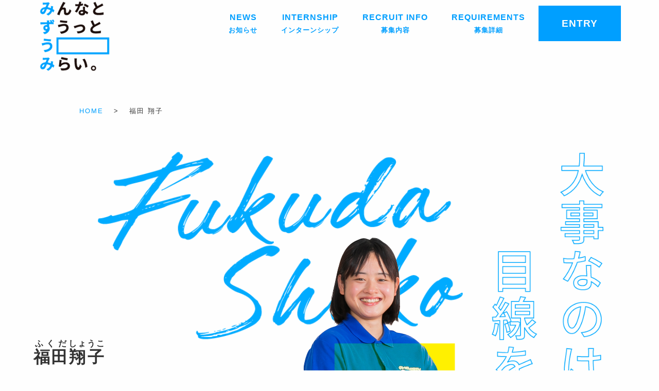

--- FILE ---
content_type: text/html; charset=UTF-8
request_url: http://future.mizuumi.jp/fukuda_shoko/
body_size: 8164
content:
<!DOCTYPE html>
<html xmlns:fb="https://ogp.me/ns/fb#" lang="ja">
<head>
	<meta charset="UTF-8" />
	<title>福田 翔子 | みずうみではたらく | 社会福祉法人みずうみ 採用特設ページ</title>
	<!-- Google Tag Manager -->
	<script>(function(w,d,s,l,i){w[l]=w[l]||[];w[l].push({'gtm.start':
	new Date().getTime(),event:'gtm.js'});var f=d.getElementsByTagName(s)[0],
	j=d.createElement(s),dl=l!='dataLayer'?'&l='+l:'';j.async=true;j.src=
	'https://www.googletagmanager.com/gtm.js?id='+i+dl;f.parentNode.insertBefore(j,f);
	})(window,document,'script','dataLayer','GTM-5B5CLSX');</script>
	<!-- End Google Tag Manager -->
	
<!-- All in One SEO Pack 2.3.14.2 by Michael Torbert of Semper Fi Web Design[100,152] -->
<link rel="canonical" href="https://future.mizuumi.jp/fukuda_shoko/" />
<!-- /all in one seo pack -->
<link rel='dns-prefetch' href='//s.w.org' />
		<script type="text/javascript">
			window._wpemojiSettings = {"baseUrl":"https:\/\/s.w.org\/images\/core\/emoji\/2.3\/72x72\/","ext":".png","svgUrl":"https:\/\/s.w.org\/images\/core\/emoji\/2.3\/svg\/","svgExt":".svg","source":{"concatemoji":"http:\/\/future.mizuumi.jp\/wp-includes\/js\/wp-emoji-release.min.js?ver=4.8.27"}};
			!function(t,a,e){var r,i,n,o=a.createElement("canvas"),l=o.getContext&&o.getContext("2d");function c(t){var e=a.createElement("script");e.src=t,e.defer=e.type="text/javascript",a.getElementsByTagName("head")[0].appendChild(e)}for(n=Array("flag","emoji4"),e.supports={everything:!0,everythingExceptFlag:!0},i=0;i<n.length;i++)e.supports[n[i]]=function(t){var e,a=String.fromCharCode;if(!l||!l.fillText)return!1;switch(l.clearRect(0,0,o.width,o.height),l.textBaseline="top",l.font="600 32px Arial",t){case"flag":return(l.fillText(a(55356,56826,55356,56819),0,0),e=o.toDataURL(),l.clearRect(0,0,o.width,o.height),l.fillText(a(55356,56826,8203,55356,56819),0,0),e===o.toDataURL())?!1:(l.clearRect(0,0,o.width,o.height),l.fillText(a(55356,57332,56128,56423,56128,56418,56128,56421,56128,56430,56128,56423,56128,56447),0,0),e=o.toDataURL(),l.clearRect(0,0,o.width,o.height),l.fillText(a(55356,57332,8203,56128,56423,8203,56128,56418,8203,56128,56421,8203,56128,56430,8203,56128,56423,8203,56128,56447),0,0),e!==o.toDataURL());case"emoji4":return l.fillText(a(55358,56794,8205,9794,65039),0,0),e=o.toDataURL(),l.clearRect(0,0,o.width,o.height),l.fillText(a(55358,56794,8203,9794,65039),0,0),e!==o.toDataURL()}return!1}(n[i]),e.supports.everything=e.supports.everything&&e.supports[n[i]],"flag"!==n[i]&&(e.supports.everythingExceptFlag=e.supports.everythingExceptFlag&&e.supports[n[i]]);e.supports.everythingExceptFlag=e.supports.everythingExceptFlag&&!e.supports.flag,e.DOMReady=!1,e.readyCallback=function(){e.DOMReady=!0},e.supports.everything||(r=function(){e.readyCallback()},a.addEventListener?(a.addEventListener("DOMContentLoaded",r,!1),t.addEventListener("load",r,!1)):(t.attachEvent("onload",r),a.attachEvent("onreadystatechange",function(){"complete"===a.readyState&&e.readyCallback()})),(r=e.source||{}).concatemoji?c(r.concatemoji):r.wpemoji&&r.twemoji&&(c(r.twemoji),c(r.wpemoji)))}(window,document,window._wpemojiSettings);
		</script>
		<style type="text/css">
img.wp-smiley,
img.emoji {
	display: inline !important;
	border: none !important;
	box-shadow: none !important;
	height: 1em !important;
	width: 1em !important;
	margin: 0 .07em !important;
	vertical-align: -0.1em !important;
	background: none !important;
	padding: 0 !important;
}
</style>
<link rel='stylesheet' id='contact-form-7-css'  href='http://future.mizuumi.jp/wp-content/plugins/contact-form-7/includes/css/styles.css?ver=4.8.1' type='text/css' media='all' />
<link rel='stylesheet' id='wp-pagenavi-css'  href='http://future.mizuumi.jp/wp-content/plugins/wp-pagenavi/pagenavi-css.css?ver=2.70' type='text/css' media='all' />
<script type='text/javascript' src='http://future.mizuumi.jp/wp-includes/js/jquery/jquery.js?ver=1.12.4'></script>
<script type='text/javascript' src='http://future.mizuumi.jp/wp-includes/js/jquery/jquery-migrate.min.js?ver=1.4.1'></script>
<link rel='https://api.w.org/' href='https://future.mizuumi.jp/wp-json/' />
<link rel="EditURI" type="application/rsd+xml" title="RSD" href="https://future.mizuumi.jp/xmlrpc.php?rsd" />
<link rel="wlwmanifest" type="application/wlwmanifest+xml" href="http://future.mizuumi.jp/wp-includes/wlwmanifest.xml" /> 
<link rel='shortlink' href='https://future.mizuumi.jp/?p=84' />
<link rel="alternate" type="application/json+oembed" href="https://future.mizuumi.jp/wp-json/oembed/1.0/embed?url=https%3A%2F%2Ffuture.mizuumi.jp%2Ffukuda_shoko%2F" />
<link rel="alternate" type="text/xml+oembed" href="https://future.mizuumi.jp/wp-json/oembed/1.0/embed?url=https%3A%2F%2Ffuture.mizuumi.jp%2Ffukuda_shoko%2F&#038;format=xml" />
<script type="text/javascript">
(function(url){
	if(/(?:Chrome\/26\.0\.1410\.63 Safari\/537\.31|WordfenceTestMonBot)/.test(navigator.userAgent)){ return; }
	var addEvent = function(evt, handler) {
		if (window.addEventListener) {
			document.addEventListener(evt, handler, false);
		} else if (window.attachEvent) {
			document.attachEvent('on' + evt, handler);
		}
	};
	var removeEvent = function(evt, handler) {
		if (window.removeEventListener) {
			document.removeEventListener(evt, handler, false);
		} else if (window.detachEvent) {
			document.detachEvent('on' + evt, handler);
		}
	};
	var evts = 'contextmenu dblclick drag dragend dragenter dragleave dragover dragstart drop keydown keypress keyup mousedown mousemove mouseout mouseover mouseup mousewheel scroll'.split(' ');
	var logHuman = function() {
		var wfscr = document.createElement('script');
		wfscr.type = 'text/javascript';
		wfscr.async = true;
		wfscr.src = url + '&r=' + Math.random();
		(document.getElementsByTagName('head')[0]||document.getElementsByTagName('body')[0]).appendChild(wfscr);
		for (var i = 0; i < evts.length; i++) {
			removeEvent(evts[i], logHuman);
		}
	};
	for (var i = 0; i < evts.length; i++) {
		addEvent(evts[i], logHuman);
	}
})('//future.mizuumi.jp/?wordfence_logHuman=1&hid=9E5ECCA2B70FF15B7A6AE3E79DF747EF');
</script>		<style type="text/css">.recentcomments a{display:inline !important;padding:0 !important;margin:0 !important;}</style>
			<meta name="keywords" content="島根県松江市,社会福祉法人みずうみ,福祉求人,リクルート,社会福祉法人,みずうみではたらく,介護士,栄養士,管理栄養士,訪問介護,看護師,保育士,採用" />
	<meta http-equiv="X-UA-Compatible" content="IE=edge" />
	<meta name="viewport" content="width=device-width, initial-scale=1, maximum-scale=1, user-scalable=no"/>

	
	<link rel="alternate" type="application/rss+xml" title="RSS 2.0" href="https://future.mizuumi.jp/feed/" />
	<link rel="alternate" type="text/xml" title="RSS .92" href="https://future.mizuumi.jp/feed/rss/" />
	<link rel="alternate" type="application/atom+xml" title="Atom 1.0" href="https://future.mizuumi.jp/feed/atom/" />
	<link rel="pingback" href="http://future.mizuumi.jp/xmlrpc.php" />
	<link rel="stylesheet" type="text/css" href="http://future.mizuumi.jp/wp-content/themes/mizuumi_recruit/style.css"/>
	<link href="http://future.mizuumi.jp/wp-content/themes/mizuumi_recruit/favicon.ico" rel="shortcut icon" />

    <script type="text/javascript" src="http://future.mizuumi.jp/wp-content/themes/mizuumi_recruit/js/jquery-1.10.2.min.js"></script>

	<script type="text/javascript" src="http://future.mizuumi.jp/wp-content/themes/mizuumi_recruit/js/jquery-migrate-1.2.1.min.js"></script>
	<script type="text/javascript" src="http://future.mizuumi.jp/wp-content/themes/mizuumi_recruit/js/waypoints.min.js"></script>
	<script type="text/javascript" src="http://future.mizuumi.jp/wp-content/themes/mizuumi_recruit/js/jquery.cookie.js"></script>

	<script type="text/javascript" src="http://future.mizuumi.jp/wp-content/themes/mizuumi_recruit/js/jquery.color.js"></script>
	<link rel="stylesheet" type="text/css" href="http://future.mizuumi.jp/wp-content/themes/mizuumi_recruit/animate.css"/>
	<link rel="stylesheet" type="text/css" href="https://cdn.jsdelivr.net/npm/slick-carousel@1.8.1/slick/slick.css">
	<link rel="preconnect" href="https://fonts.googleapis.com">
<link rel="preconnect" href="https://fonts.gstatic.com" crossorigin>
<link href="https://fonts.googleapis.com/css2?family=Lora&display=swap" rel="stylesheet">


	<script type="text/javascript" src="http://future.mizuumi.jp/wp-content/themes/mizuumi_recruit/js/script.js"></script>


<!--★★以下は公開時ファイル格納JS★★-->

	
<!--ホームのみ処理-->

	<script type="text/javascript" src="http://future.mizuumi.jp/wp-content/themes/mizuumi_recruit/js/jquery.easing.1.3.js"></script>
	<script type="text/javascript" src="http://future.mizuumi.jp/wp-content/themes/mizuumi_recruit/js/contact.js"></script>
	<script type="text/javascript" src="http://future.mizuumi.jp/wp-content/themes/mizuumi_recruit/js/jquery.effectchain.js"></script>

<!--mobile-->
	<script type="text/javascript" src="http://future.mizuumi.jp/wp-content/themes/mizuumi_recruit/js/iscroll.js"></script>
	<script type="text/javascript" src="http://future.mizuumi.jp/wp-content/themes/mizuumi_recruit/js/drawer.min.js"></script>
	<link rel="stylesheet" href="http://future.mizuumi.jp/wp-content/themes/mizuumi_recruit/drawer.css" type="text/css" />

<script>
$(document).ready(function() {
  $('.drawer').drawer({
  class: {
    nav: 'drawer-nav',
    toggle: 'drawer-toggle',
    overlay: 'drawer-overlay',
    open: 'drawer-open',
    close: 'drawer-close',
    dropdown: 'drawer-dropdown'
  },
  iscroll: {
    mouseWheel: true,
    preventDefault: false
  },
  showOverlay: true
});
});
</script>

<!-- Global site tag (gtag.js) - Google Analytics -->
<script async src="https://www.googletagmanager.com/gtag/js?id=UA-162280139-45"></script>
<script>
  window.dataLayer = window.dataLayer || [];
  function gtag(){dataLayer.push(arguments);}
  gtag('js', new Date());

  gtag('config', 'UA-162280139-45');
</script>


</head>

<body id="page" class="drawer drawer--right">
<!-- Google Tag Manager (noscript) -->
<noscript><iframe src="https://www.googletagmanager.com/ns.html?id=GTM-5B5CLSX"
height="0" width="0" style="display:none;visibility:hidden"></iframe></noscript>
<!-- End Google Tag Manager (noscript) -->

<div id="fb-root"></div>
<script>(function(d, s, id) {
  var js, fjs = d.getElementsByTagName(s)[0];
  if (d.getElementById(id)) return;
  js = d.createElement(s); js.id = id;
  js.src = 'https://connect.facebook.net/ja_JP/sdk.js#xfbml=1&version=v3.1&appId=475743322456339&autoLogAppEvents=1';
  fjs.parentNode.insertBefore(js, fjs);
}(document, 'script', 'facebook-jssdk'));</script>



<!--★★ヘッダー★★-->
<header id="header">

	<div id="headercont" >

		<h1><a href='/index.php'>みずうみではたらく|みずうみ福祉会採用特設サイト</a></h1>
	<nav id="top_mainmenu" class="pcheader">
		<ul class="dropmenu fade-in2">
			<li><a href="/news">NEWS<br><span>お知らせ</span></a></li>
			<li><a href="/internship">INTERNSHIP<br><span>インターンシップ</span></a></li>
			<li><a href="/recruit_info">RECRUIT INFO<br><span>募集内容</span></a></li>
			<li><a href="https://mizuumi.jp/recruit/" target="_blank">REQUIREMENTS<br><span>募集詳細</span></a></li>
			<li><a href="/entry" class="entry_link">ENTRY</a></li>
		</ul>
	</nav><!--topmainmenuEND-->
	
	</div><!--headercontEND-->

</header><!--headerEND-->


<!--★★モバイル用メニュー★★-->

<button type="button" class="drawer-toggle drawer-hamburger">
	<span class="sr-only">toggle navigation</span>
	<span class="drawer-hamburger-icon"></span>
</button>
<nav class="drawer-nav" role="navigation">
	<ul class="drawer-menu">
		<li><a class="drawer-menu-item" href="/index.php">TOP<br><span>トップページ</span></a></li>
		<li><a class="drawer-menu-item" href="/news">NEWS<br><span>お知らせ</span></a></li>
		<li><a class="drawer-menu-item" href="/internship">INTERNSHIP<br><span>インターンシップ</span></a></li>
		<li><a class="drawer-menu-item" href="/recruit_info">RECRUIT INFO<br><span>募集内容</span></a></li>
		<li><a class="drawer-menu-item" href="https://mizuumi.jp/recruit/" target="_blank">REQUIREMENTS<br><span>募集詳細</span></a></li>
	</ul>
	<ul class="mobile_entry">
		<li><a class="drawer-menu-item" href="/entry">ENTRY</a></li>
	</ul>
</nav>




	<!--★★ページ大タイトル★★-->
	<div id="pageheader" class="fukuda_shoko_head">
		<div class="pageheader_cont">

		</div>
	</div>


<p id="page-top"><a href="body" class="fade">ホームページのTOPへ</a></p>

<div id="wrap" style="" class="effectChain">








<style type="text/css">
	#main{width:100%;}
</style>






	<div class="cont" style="">

		<div class="breadcrumbs">
			<!-- Breadcrumb NavXT 5.7.1 -->
<span property="itemListElement" typeof="ListItem"><a property="item" typeof="WebPage" title="みずうみではたらく | 社会福祉法人みずうみ 採用特設ページへ移動" href="https://future.mizuumi.jp" class="home"><span property="name">HOME</span></a><meta property="position" content="1"></span> &gt; <span property="itemListElement" typeof="ListItem"><span property="name">福田 翔子</span><meta property="position" content="2"></span>		</div>

		<main id="main">
			<div class="page">
								<div class="post">
				<!--<h3 class="page_title">福田 翔子</h3>-->
				<div class="entrytext">
					<section class="p_interview syoko">
    <article class="p_interview__wrap">

        <!--▼interview concept point-->
        <div class="p_interview__main">
            <div class="p_interview__main___parson">
                <div class="main__person__img" >
                    <img src="https://future.mizuumi.jp/wp-content/uploads/2021/10/staff7_1.png" alt="「みずうみではたらく」福田 翔子">
                </div>
                <div class="main__motto__img">
                    <img src="https://future.mizuumi.jp/wp-content/uploads/2021/10/staff7_motto.png" alt="入居者様と目線を合わせること">
                </div>
            </div>
        </div>

        <!--▼interview content-->
        <div class="p_interview__text">
            <div class="p_interview__text___person">
                <h3><ruby><rb>福田</rb><rt>ふくだ</rt><rb>翔子</rb><rt>しょうこ</rt></ruby></h3>
                <div class="works_cont">
                <p class="works">福祉総合職</p>
                </div>
                <span>2021年新卒入社/松江市出身</span>
            </div>

            <div class="p_interview__text___content">
                <div class="interview_text">
                    <h4>仕事内容</h4>
                    <p>普段はユニット型の特養あさひ乃苑で介護士をしています。入居者様の生活のお手伝いを行っています。また、月2回法人本部の公益事業部で勤務しています。少しずつですが、Re×hopeのオペレーターやお茶の間カフェのレクリエーションを行う事が増えてきました。</p>
                </div>
                <div class="interview_text">
                    <h4>入社を決めたきっかけと、<br>入社後に感じたことは？</h4>
                    <p>大学3年生の時、みずうみで社会福祉士の実習をさせて頂きました。その時、笑顔で利用者様に接している職員の方々を見て、自分自身もその一員になりたいと感じました。</p>
                </div>
                <div class="interview_text">
                    <h4>今後の目標は？</h4>
                    <p>現在は介護職として働きながら、介護について学んでいる途中です。先輩職員に介助について教えていただきながら、入居者様に寄り添うケアをしていきたいです。また、誰からも信頼されるような職員になれるように、自分自身の行動を日々振り返りながら業務を行っていきたいです。</p>
                </div>
            </div>
        </div>


            <div class="p_interview__main___recommend">
                <div class="recommend_cont">
                    <img src="https://future.mizuumi.jp/wp-content/uploads/2021/10/04recommendedpoints.png" alt="recommend point" class="reco_img">
                    <p class="recommend_point">私からのオススメポイント</p>
                    <p>福祉総合職は、広いフィールドで様々な方に出会うことができる点がおすすめです。また、介護については、一から先輩方が丁寧に指導をして下さいます！</p>
                </div>
                <div class="recommend_person">
                    <img src="https://future.mizuumi.jp/wp-content/uploads/2021/10/staff7_2.png" alt="「みずうみではたらく」福田 翔子">
                </div>
            </div>
    </article>
</section>				</div>
			</div>
						</main>
				
	</div><!--cont-->
</div><!--wrap-->
</div><!--wrap-->


<section class="recruit_entry wow fadeInUp" data-wow-delay="0.2s">
    <a href="/recruit_info" class="r_e_cont recruit_info">
        <article class="r_e_cont_wrap">
            <div class="r_e_cont_inner">
                <h2>RECRUIT INFO</h2>
                <p>採用のご案内・会社情報はこちら</p>
            </div>
        </article>
    </a>
    <a href="/entry" class="r_e_cont entry_info">
        <article class="r_e_cont_wrap">
            <div class="r_e_cont_inner">
                <h2>ENTRY</h2>
                <p>エントリーフォームはこちら</p>
            </div>
        </article>
    </a>
</section><!--section-->

<footer id="footer">
    <article class="cont">
        <div class="footmenu">
            <ul>
                <li><a href="/news">お知らせ</a></li>
                <li><a href="/message">採用担当メッセージ</a></li>
                <li><a href="https://mizuumi.jp/recruit/" target="_blank">募集要項</a></li>
                <li><a href="/entry">お問合わせ</a></li>
            </ul>
        </div>

        <div class="footmenu_sns">
            <ul>
                <li><a href="https://www.youtube.com/channel/UCiEoI7nGZxYk4vq4OyCNP7A" target="_blank"><img src="http://future.mizuumi.jp/wp-content/themes/mizuumi_recruit/img/youtube.png" alt="Youtube" /></a></li>
                <li><a href="https://www.instagram.com/mizuumi_smile/" target="_blank"><img src="http://future.mizuumi.jp/wp-content/themes/mizuumi_recruit/img/insta.png" alt="Instagram" /></a></li>
                <li><a href="https://www.facebook.com/mizuumi21/" target="_blank"><img src="http://future.mizuumi.jp/wp-content/themes/mizuumi_recruit/img/facebook.png" alt="Facebook" /></a></li>
            </ul>
        </div>

        <a href="https://mizuumi.jp/" target="_blank" class="t_mizuumi"><img src="http://future.mizuumi.jp/wp-content/themes/mizuumi_recruit/img/mizuumi_logo.png" alt="社会福祉法人みずうみ みずうみではたらく " /></a>
    </article><!--cont-->

    <small class="ft_bottom">© 社会福祉法人みずうみ .AllRights Reserved.</small>

    <script type="text/javascript" src="http://future.mizuumi.jp/wp-content/themes/mizuumi_recruit/js/wow.min.js"></script>
    <link rel="stylesheet" type="text/css" href="http://future.mizuumi.jp/wp-content/themes/mizuumi_recruit/animate.css"/>
    <script>
    new WOW().init();

    window.addEventListener('scroll', function(e) {
            if( $(window).scrollTop() <= 50) {
                $('.wow').removeClass('animated');
                $('.wow').removeAttr('style');
                new WOW().init();
            }
    });

    </script>

</script>


<script>
function BgFadeAnime(){

// 背景色が伸びて出現（左から右）
$('.bgLRextendTrigger').each(function(){ 
    var elemPos = $(this).offset().top-50;//要素より、50px上の
    var scroll = $(window).scrollTop();
    var windowHeight = $(window).height();
    if (scroll >= elemPos - windowHeight){
        $(this).addClass('bgLRextend');
    }else{
        $(this).removeClass('bgLRextend');
    }
});	

// 文字列を囲う子要素
$('.bgappearTrigger').each(function(){ 
    var elemPos = $(this).offset().top-50;
    var scroll = $(window).scrollTop();
    var windowHeight = $(window).height();
    if (scroll >= elemPos - windowHeight){
        $(this).addClass('bgappear');
    }else{
        $(this).removeClass('bgappear');
    }
});		
}

$(window).scroll(function (){
    BgFadeAnime();
});// ここまで画面をスクロールをしたら動かしたい場合の記述

// 画面が読み込まれたらすぐに動かしたい場合の記述
$(window).on('load', function(){
    BgFadeAnime();
});// ここまで画面が読み込まれたらすぐに動かしたい場合の記述
</script>



<script src="https://cdn.jsdelivr.net/npm/slick-carousel@1.8.1/slick/slick.min.js"></script>
<script>
    	$('.slider').slick({
		autoplay: true,
		infinite: true,
		slidesToShow: 4,
		slidesToScroll: 1,
		prevArrow: '<div class="slick-prev"></div>',
		nextArrow: '<div class="slick-next"></div>',//矢印部分NextのHTMLを変更
		responsive: [
            {
			breakpoint: 1024,
			settings: {
				slidesToShow: 3,//スライドを画面に2枚見せる
				slidesToScroll: 1,//1回のスクロールで2枚の写真を移動して見せる
			}
		},
			{
			breakpoint: 769,
			settings: {
				slidesToShow: 2,//スライドを画面に2枚見せる
				slidesToScroll: 1,//1回のスクロールで2枚の写真を移動して見せる
			}
		},
		{
			breakpoint: 426,
			settings: {
				slidesToShow: 1,//スライドを画面に1枚見せる
				slidesToScroll: 1,//1回のスクロールで1枚の写真を移動して見せる
			}
		}
	]
	});
</script>

</footer><!--footer-->

<script type='text/javascript'>
/* <![CDATA[ */
var wpcf7 = {"apiSettings":{"root":"https:\/\/future.mizuumi.jp\/wp-json\/contact-form-7\/v1","namespace":"contact-form-7\/v1"},"recaptcha":{"messages":{"empty":"\u3042\u306a\u305f\u304c\u30ed\u30dc\u30c3\u30c8\u3067\u306f\u306a\u3044\u3053\u3068\u3092\u8a3c\u660e\u3057\u3066\u304f\u3060\u3055\u3044\u3002"}}};
/* ]]> */
</script>
<script type='text/javascript' src='http://future.mizuumi.jp/wp-content/plugins/contact-form-7/includes/js/scripts.js?ver=4.8.1'></script>
<script type='text/javascript' src='http://future.mizuumi.jp/wp-includes/js/wp-embed.min.js?ver=4.8.27'></script>

</body>
</html>

--- FILE ---
content_type: text/css
request_url: http://future.mizuumi.jp/wp-content/themes/mizuumi_recruit/style.css
body_size: 13273
content:
/*
Theme Name:みずうみ福祉会 特設ページ
Theme URI: 
Version: 1.0
Author: takami
Author URI: https://agree-works.com/
License: takami
*/

*{font-family:"ヒラギノ角ゴ Pro W3", "Hiragino Kaku Gothic Pro", "メイリオ", Meiryo, "ＭＳ Ｐゴシック", "MS PGothic", sans-serif;}

body{
	position:relative;
	margin:0;
	width:100%;
	height:100%;
	letter-spacing: 2px;
    background:#fefefe;
    color: #333;
}

* html body{  
    overflow: hidden;  
	height: 100%
}

/*各種基本クラス初期設定*/

.fixed{
  /*position: fixed;*/
  top: 0px;
  left: 0px;
  width: 100%;
  z-index: 9999;
}

.clear{
   clear:both;
}

a {  
    -webkit-transition: 0.3s ease-in-out;  
       -moz-transition: 0.3s ease-in-out;  
         -o-transition: 0.3s ease-in-out;  
            transition: 0.3s ease-in-out;  
} 

a:hover {  
    opacity: 0.6;  
    filter: alpha(opacity=80);  
}


.fade {  
    -webkit-transition: 0.3s ease-in-out;  
       -moz-transition: 0.3s ease-in-out;  
         -o-transition: 0.3s ease-in-out;  
            transition: 0.3s ease-in-out;  
} 

.fade:hover {  
    opacity: 0.6;  
    filter: alpha(opacity=80);  
}

.hide{
	text-indent: 100%; 
    white-space: nowrap; 
    overflow: hidden; 
	display: block;
	height:0px!important;
	padding:0px!important;
	margin:0px!important;
}

h1,h2,h3,h4,h5,h6{
	margin:0;
	padding:0;
	font-size:100%;
	font-weight:normal;
}


.page img{
	max-width:100%;
	height:auto;
}

img{
    max-width: 100%;
    box-sizing: border-box;
}

ul{
margin:0;
padding:0;
list-style-type:none;
line-height:160%;
}

a{
	color:#333333;
	text-decoration:none;
}

p{
    margin: 0;
    padding: 0;
	line-height:2.2;
    letter-spacing: 2.2px;
    text-align: justify;
}

ul,li,dl,dt,dd{
    margin: 0;
    padding: 0;
}



/*--------*/
/*文字スライド
/*--------*/

.bgextend{
	animation-name:bgextendAnimeBase;
	animation-duration:1s;
	animation-fill-mode:forwards;
	position: relative;
	overflow: hidden;
	opacity:0;
}

@keyframes bgextendAnimeBase{
  from {
    opacity:0;
  }

  to {
    opacity:1;  
}
}

/*中の要素*/
.bgappear{
	animation-name:bgextendAnimeSecond;
	animation-duration:1s;
	animation-delay: 0.6s;
	animation-fill-mode:forwards;
	opacity: 0;
}

@keyframes bgextendAnimeSecond{
	0% {
	opacity: 0;
	}
	100% {
	opacity: 1;
}
}

/*左から右*/
.bgLRextend::before{
	animation-name:bgLRextendAnime;
	animation-duration:1s;
	animation-fill-mode:forwards;
    content: "";
    position: absolute;
    width: 100%;
    height: 100%;
    background-color: #009fff;
}

@keyframes bgLRextendAnime{
	0% {
		transform-origin:left;
		transform:scaleX(0);
	}
	50% {
		transform-origin:left;
		transform:scaleX(1);
	}
	50.001% {
		transform-origin:right;
	}
	100% {
		transform-origin:right;
		transform:scaleX(0);
	}
}

/* スクロールをしたら出現する要素にはじめに透過0を指定　*/
.bgappearTrigger,
.bgLRextendTrigger{
    opacity: 0;
}



/*---------------*/
/*文字サイズ・基本装飾
/*---------------*/


.link_box {
    border: #009fff 2px solid;
    padding: 7px 25px;
    color: #009fff;
    font-weight:bold;
    position: relative;
    box-sizing: border-box;
    display: inline-block;
    margin-bottom: 20px;
    margin-top: 40px;
}

.link_box::before {
    content: '';
    position: absolute;
    top: calc(50% - 2px);
    right: -16%;
    transform: translateY(calc(-50% - 2px)) rotate(30deg);
    width: 12px;
    height: 2px;
    background-color: #009fff;
    transition: 0.3s;
  }
  
  .link_box::after {
    content: '';
    position: absolute;
    top: 50%;
    right: -16%;
    transform: translateY(-50%);
    width: 44px;
    height: 2px;
    background-color: #009fff;
    transition: 0.3s;
  }
  
  .link_box:hover {
    text-decoration: none;
  }
  
  .link_box:hover::before,
  .link_box:hover::after {
    right: -13%;
  }


/*---------------*/
/*YouTube Googlemap
/*---------------*/

.youtube{
  position:relative;
  width:100%;
  padding-top:56.25%!important;
}

.youtube iframe{
  position:absolute;
  top:0;
  right:0;
  width:100%;
  height:100%;
}

.gmap{
position: relative;
padding-bottom: 56.25%;
padding-top: 30px;
height: 0;
overflow: hidden;
}

.gmap iframe, .gmap object, .gmap embed{
position: absolute;
top: 0;
left: 0;
width: 100%;
height: 100%;
border-radius:15px;
}

#mapCas{
width:90%;
height:480px;
margin:10px auto;
}


/*テーブル設定*/

table{
clear: both;
border-collapse: collapse;
margin-left:0px;
margin-top:15px;
margin-bottom:55px;
width:100%;
}


th,td{
vertical-align: top;
line-height:160%;
letter-spacing:0px;
margin: 0;
padding: 0;
}


/*ACCORDION*/
#panel {
    width: 100%;
    margin-bottom: 30px;
}

#panel > h3 {
    border-left:none!important;
    border-bottom: solid 1px white!important;
    background-color: #00779c!important;
    color: #fff!important;
    cursor: pointer;
    padding: 10px!important;
    position: relative;
    margin: 0px auto!important;
    max-width: 96%;
    font-size: 100%!important;
    letter-spacing: 2px;
}
 
#panel > h3:after{
    content: "▼";
    position: absolute;
    right: 10px;
}

#panel > .active:after{
    content: "▲";
    position: absolute;
    right: 10px;
}

#panel .ac {
    padding: 10px;
    box-sizing: border-box;
}

.menu_table{
width:96%;
border:double 3px #ccc;
margin:20px auto;
}

.menu_table th,.menu_table td{
border:solid #ccc 3px;
}

.menu_table th{
background:#8de7ef;
}



/*--------------*/
/*サイトヘッダー
/*--------------*/
#header{ 
    z-index: 10;
    width: 100%;
    position: absolute;
    height:160px;
}

#header:after {
    content : "";
    display : block;
    height : 0;
    clear : both;
} 


/*--------------*/
/*ヘッダーロゴ
/*--------------*/

#header h1{
    text-indent: 100%;
    white-space: nowrap;
    overflow: hidden;
    display: block;
    height: 140px;
    width: 140px;
    position:absolute;
    top:0;
    left:1%;
}

#header .white{
    background: #fff;
    padding:6px;
}

#header h1 a{
    background-size: cover;
	text-indent:100%;
	white-space:nowrap;
	overflow:hidden;
    background: url(img/logo.svg) no-repeat;
    display: block;
    height: 140px;
    width: 140px;
}


/*メインメニュー*/
.drawer-dropdown {
    max-width: 100%;
    margin: 0 auto;
    padding: 0;
}

.drawer-dropdown a {
    display: block;
    padding: 14px;
    box-sizing:border-box;
    text-decoration: none;
    line-height: 1;
}

.drawer-dropdown label {
    display: block;
    margin: 0;
    padding :15px;
    line-height: 1;
    color :#fff;
    background :#eee;
    position:relative;
    border-bottom:1px #fff solid;
}

.drawer-dropdown label:after{
	position: absolute;
	top: 50%;
	right:7px;
	content: '';
	margin-top: -5px;
	border: 7px solid transparent;
	border-top-width: 8px;
	border-bottom-width: 5px;
	border-top-color: #fff;
}

.drawer-dropdown input {
    display: none;
}

.drawer-dropdown ul {
    margin: 0;
    padding: 0;
    background :#eee;
    list-style: none;
}

.drawer-dropdown li {
    max-height: 0;
    overflow-y: hidden;
    -webkit-transition: all 0.5s;
    -moz-transition: all 0.5s;
    -ms-transition: all 0.5s;
    -o-transition: all 0.5s;
    transition: all 0.5s;
}

#menu_bar01:checked ~ #links01 li,
#menu_bar02:checked ~ #links02 li,
#menu_bar03:checked ~ #links03 li {
    max-height: 46px;
    opacity: 1;
}


/*--------------*/
/*ヘッダーメニュー
/*--------------*/
#headercont{
	max-width: 90%;
	width: 100%;
    margin: 0 auto;
    position: relative;
    padding: 0px;
	z-index:10;
height:90px;
}

#top_mainmenu {
    max-width: 100%;
    margin: 0 auto;
    position: absolute;
    text-align: right;
    right: 10px;
    bottom: 10px;
}

#top_mainmenu ul{
    margin: 0 auto;
    display: block;
    box-sizing: border-box;
    padding: 0px 0px;
    width: 100%;
    text-align: right;
}

#top_mainmenu li{
    display: inline-block;
    letter-spacing: 1px;
    vertical-align: middle;
    text-align: center;
}

#top_mainmenu li a{
    color: #009fff;
    padding: 8px 20px;
    font-size: 1rem;
    font-weight:bold;
}

#top_mainmenu li .entry_link{
    background: #009fff;
    color: #fefefe;
    font-size: 1.2rem;
    padding: 22px 45px;
}

#top_mainmenu li a span,
#top_mainmenu__wh li a span{
    display:block;
    font-size:0.8rem;
}

#headercont .main_white li a,
#headercont .main_white li a span{
    color: #fff;
}

#headercont .main_white li .entry_link{
    background: #fefefe;
    color: #009fff;
}

/*ローダー*/

#loader-bg {
  position: fixed;
  width: 100%;
  height: 100%;
  top: 0px;
  left: 0px;
  background: #fff;
  z-index: 201;
}

#loader {
  display: none;
  position: fixed;
  top: 50%;
  left: 50%;
  width: 140px;
  height: 140px;
  margin-top: -60px;
  margin-left: -70px;
  text-align: center;
  color: #fff;
  z-index: 200;
}


/*スライダー*/

.flexslider .slides{
    position:relative;
}

.no1{
    position: absolute;
    z-index: 11;
    width: 50%;
    max-width: 103%;
    left: 2%;
    bottom: 40px;
    height: auto;

}

.no1 img{
    margin: 0 auto 20px!important;
    max-width: 100%!important;
    display: block;
}

.section{
width:100%;
padding:0px;
margin-bottom: 20%;
}

.section_youtube{
    width: 70%;
    margin: 0 auto 20%;
}


/*--------------*/
/*トップページレイアウト
/*--------------*/

.content_title{
    color: #333;
    letter-spacing: 0.9px;
    font-size: 1rem;
    font-weight: bold;
    text-align: left;
    position: relative;
    padding-bottom: 30px;
}

.content_title__fadein{
    display: inline-block;
    position: absolute;
    font-size: 1.8rem;
    font-weight: bold;
    left: 177px;
}

.content_title__fadein .fadein_box{
    border: #00a9ff solid 4px;
    padding: 0px 6px;
}

.top_info{
    background-size: cover;
    display: flex;
    padding: 30px 0 80px;
}

.top_info .right{
width:75%;
padding:0% 2%;
box-sizing:border-box;
}

.top_info h2{
	color:#fff;
    color: #fff;
    font-size: 140%;
    padding: 100px 30px;
    line-height: 170%;
	font-weight:bold;
}

.top_info .copy{
font-size: 170%;
    display: block;
    font-weight: bold;
    padding: 1% 1% 0.5%;
}



/*--------------*/
/*新着情報・トピックス
/*--------------*/

#topics{
    margin-top: 11%;
    margin-bottom: 14%;
}

.topics{
    padding-top: 40px;
}

.top_news{
    position: relative;
}

/*.top_news:before{
    content: "";
    position: absolute;
    background: url(img/01newstext.png) no-repeat;
    width: 403px;
    height: 96px;
    z-index: -1;
    right: 20%;
}

.top_news:after{
    content: "";
    position: absolute;
    background: rgba(0,159,255,0.1);
    width: 51%;
    height: 111px;
    left: -42px;
    top: -12%;
    z-index: -2;
}*/

.topics_area{
    background-size: cover;
    padding: 80px 0 60px;
}

.topics_area .cont{
    display: flex;
}

.topics_area h2{
    font-weight:bold;
    font-size:160%;
}

.topics_area .left{
    width: 17%;
    padding: 1% 2%;
    box-sizing: border-box;
}

.topics_area .right{
    width: 83%;
    padding: 0% 2%;
    box-sizing: border-box;
}

#list ul{
    max-width: 75%;
    margin: 0 auto;
    padding: 0;
    width: 100%;
}

.topics li{
    width: 100%;
    padding: 20px 0px;
    list-style: none;
    float: left;
    position: relative;
    box-sizing: border-box;
    border-bottom: dotted 2px #009fff;
}

.topics_right{
box-sizing:border-box;
vertical-align:top;
padding:0 5px;
display:inline-block;
}

#list li h3{
	color:#3F8EA8;
    font-size: 110%;
	font-weight:bold;
    margin: 5px 0px 3px;
    width: 100%;
    line-height: 130%;
    letter-spacing: 0;
    text-align: justify;
}

#list li h3 a{
    color: #333;
}

#list li p{
    padding: 5px 0px;
    font-size: 80%;
    margin: 0px;
    color: #888;
}

#list li img{
    display: block;
    width: 200px;
    height: auto;

}

#list .thumb {
    display: inline-block;
    width: 200px;
    height: 140px;
    overflow: hidden;
    position: relative;
    z-index: 1;
    vertical-align: top;
}

#list .thumb img{
    max-width: none;
    margin: 0px auto;
    text-align: center;
    display: block;
    top: 50%!important;
    left: 50%!important;
    position: relative;
    width: 120%;
    -webkit-transform: translate(-50%,-50%);
    -ms-transform: translate(-50%,-50%);
    transform: translate(-50%,-50%);
}

 p.thumb img{
 float:left;
 position:absolute;
max-width:250px;
height:auto;
 }

#home .topics .date{
    color: #009fff;
    text-align: left;
    display: block;
    padding: 3px 0px;
    font-size: 95%;
}

.readmore{
display:block;
float:right;
}

.topicsall{
	padding: 6px 20px;
    color: #009fff;
    text-align: center;
    display: block;
    max-width: 300px;
    margin: 20px auto;
}

.date{
    font-weight:bold;
    color:#009fff;
}

.cat{
    color: #00a9ff;
    padding: 5px 0px;
    font-size: 95%;
    display: inline-block;
}

#cboxTitle,#cboxCurrent {
    display: none!important;
}



/*--------------*/
/*ABOUT US
/*--------------*/

.about_cont{
    max-width: 86%;
    width: 96%;
    margin: 0 auto;
    text-align:center;
}

.about_cont__text{
    position: relative;
    display: inline-block;
    width: 50%;
    vertical-align: top;
}

.about_cont__text:after{
    content: "";
    position: absolute;
    background: url(img/02_aboutustext.png) no-repeat;
    background-size: 100%;
    width: 300px;
    height: 339px;
    top: -16px;
    left: -39px;
    z-index: -1;
}

.about_cont__text p{
    font-size: 1.6rem;
    line-height: 284%;
    font-weight: bold;
}

.about_cont__cocnept{
    display: inline-block;
    position: relative;
}

.about_cont__cocnept:after{
    content: "";
    position: absolute;
    background: rgba(0,159,255,0.2);
    width: 86%;
    height: 100px;
    right: 0;
}


/*--------------*/
/*MESSAGE
/*--------------*/

.message{
    position: relative;
}

.message_cont{
    max-width: 86%;
    width: 100%;
    margin: 0 auto;
    text-align: center;
}

.message_cont .message_cont__img{
    text-align: center;
    display: inline-block;
    vertical-align: middle;
}

.message_cont__wrap{
    position: relative;
    text-align: left;
    padding-top: 30px;
    max-width: 1280px;
    margin: 0 auto;
}

/*.message_cont .message_cont__wrap:before{
    position: absolute;
    content: "";
    background: url(img/03messagetext.png) no-repeat;
    width: 89px;
    right: -10px;
    height: 561px;
    top: 0;
    z-index: -1;
}*/

.message_cont__wrap .message_concept{
    position: absolute;
    bottom: -68px;
    right: -44px;
    margin: 0 auto;
}

.message_link{
    max-width: 68%;
    width: 96%;
    margin: 60px auto 0;
    text-align: center;
}

.p_message{
    position: relative;
    margin: 10% 0;
}

.message_maintext{
    position: relative;
}

.p_message .message_maintext__origami{
    text-align: center;
}

.message_maintext img{
    vertical-align: top;
}

.message_maintext .message_img{
    position: absolute;
    bottom: -160px;
    left: 0;
}

.message_text__list{
    padding-top: 50px;
}

.message_text{
    position: relative;
    padding-top: 180px;
}

.message_takeda{
    display: inline-block;
}

.message_text__owner{
    width: 20%;
    display: inline-block;
    vertical-align: top;
    text-align: center;
}

.message_text__inner{
    display: inline-block;
    width: 78%;
    vertical-align: top;
}

#page #main .message_text__owner_name p{
    text-align: left;
    font-size: 1.4rem;
    font-weight: bold;
}

#page #main .message_text__owner_name p span{
    padding: 0 10px;
    font-size: 1rem;
    font-weight: normal;
}

#page #main .message_text h2{
    margin: 20px 0 0px;
}

/*--------------*/
/*INTERVIEW
/*--------------*/

.interview_title{
    max-width: 86%;
    width: 96%;
    margin: 0 auto;
    position: relative;
}

/*.interview_title:before{
    content: "";
    position: absolute;
    background: url(img/04interviewtext.png) no-repeat;
    width: 60%;
    height: 96px;
    z-index: -1;
    left: 17%;
    bottom: 1px;
}*/

.interview_title:after{
    content: "";
    position: absolute;
    background: rgba(0,159,255,0.2);
    width: 51%;
    height: 111px;
    right: 0;
    top: 20px;
    z-index: -2;
}

.interview_title h3{
    font-weight: bold;
    font-size: 5rem;
}

.interview_cont {
    width: 90%;
    margin: 70px auto 0;
}

.interview_cont li{
    position: relative;
}

.interview_cont li p{
    position: absolute;
    bottom: 0;
    left: 10px;
}

.slider {/*横幅94%で左右に余白を持たせて中央寄せ*/
    width:94%;
     margin:0 auto;
 }
 
 .slider .slick-slide {
     margin:0 10px;
 }

 .slick-slide img{
     margin: 0 auto;
 }
 
 /*矢印の設定*/
 
 /*戻る、次へ矢印の位置*/
 .slick-prev, 
 .slick-next {
    position: absolute;
    top: 42%;
    cursor: pointer;
    outline: none;
    border-top: 6px solid #666;
    border-right: 6px solid #666;
    height: 30px;
    width: 30px;
 }
 
 .slick-prev {/*戻る矢印の位置と形状*/
     left: -1.5%;
     transform: rotate(-135deg);
 }
 
 .slick-next {/*次へ矢印の位置と形状*/
     right: -1.5%;
     transform: rotate(45deg);
 }
 
 /*ドットナビゲーションの設定*/
 
 .slick-dots {
     text-align:center;
     margin:20px 0 0 0;
 }
 
 .slick-dots li {
     display:inline-block;
     margin:0 5px;
 }

 .p_interview{
     position: relative;
 }

 .kato:after{
    position: absolute;
    content: "";
    background: url(img/staff1_name.svg) no-repeat;
    background-size: 88%;
    width: 100%;
    height: 410px;
    top: -20px;
    z-index: -1;
 }

 .fukuda:after{
    position: absolute;
    content: "";
    background: url(img/staff2_name.svg) no-repeat;
    background-size: 88%;
    width: 100%;
    height: 410px;
    top: -20px;
    z-index: -1;
 }

 .abe:after{
    position: absolute;
    content: "";
    background: url(img/staff3_name.svg) no-repeat;
    background-size: 88%;
    width: 100%;
    height: 450px;
    top: -20px;
    z-index: -1;
 }

 .kuwahara:after{
    position: absolute;
    content: "";
    background: url(img/staff4_name.svg) no-repeat;
    background-size: 88%;
    width: 100%;
    height: 420px;
    top: -20px;
    z-index: -1;
 }

 .nagano:after{
    position: absolute;
    content: "";
    background: url(img/staff5_name.svg) no-repeat;
    background-size: 88%;
    width: 100%;
    height: 410px;
    top: -20px;
    z-index: -1;
 }

 .fujihara:after{
    position: absolute;
    content: "";
    background: url(img/staff6_name.svg) no-repeat;
    background-size: 88%;
    width: 100%;
    height: 410px;
    top: -20px;
    z-index: -1;
 }

 .syoko:after{
    position: absolute;
    content: "";
    background: url(img/staff7_name.svg) no-repeat;
    background-size: 88%;
    width: 100%;
    height: 420px;
    top: -20px;
    z-index: -1;
 }

 .p_interview__wrap{
    display: flex;
    justify-content: space-between;
    flex-wrap: wrap;
    flex-direction: row-reverse;
 }

 .p_interview__text{
     width: 30%;
     position: relative;
     padding-top: 384px;
 }

 .p_interview__main{
     width: 60%;
     position: relative;
 }

 .p_interview__main___parson .main__person__img{
    position: relative;
    top: 152px;
 }

 .p_interview__text___content .interview_text{
    padding-top: 40px;
 }

 .interview_text h4{
    font-weight: bold;
    font-size: 1.2rem;
    padding-bottom: 12px;
    padding-left: 20%;
    position: relative;
    display: inline-block;
 }

 .interview_text h4:before{
    left: 0;
    position: absolute;
    content: "";
    background: #000;
    height: 1px;
    max-width: 62px;
    width: 62px;
    top: 12px;
 }

 .main__motto__img{
 position: absolute;
 top: 0;
 right: -50px;
}

 .main__motto__img img{
    width: 428px;
    height: auto;
}

 .main_motto__img{
    display: inline-block;
    position: absolute;
    top: 0;
    right: 0;
    width: 376px;
 }

 #page #main .message_text__inner h3{
    display: inline-block;
    margin: 0;
    font-size: 2.4rem;
    padding: 0;
 }

 .message_text__inner h3 rt{
     font-weight: normal;
 }

 #page #main .works{
    display: inline-block;
    background: #009fff;
    padding: 0px 30px;
    font-size: 1.1rem;
    color: #fefefe;
    font-weight: normal;
    text-align: center;
    width: 83%;
    margin: 12px 0;
 }

 #page #main .p_interview__text___person h3{
    font-size: 2rem;
    margin: 0;
 }

 .p_interview__text___person span{
    font-size: 0.8rem;
    display: block;
 }

 .p_interview__main___recommend{
     position: absolute;
     bottom: -36px;
     width: 47%;
     right: 140px;
 }

 .recommend_cont{
    background: #ebfaff;
    position: relative;
    padding: 30px 40px;
    width: 65%;
 }

 #page #main .recommend_cont p{
     padding: 0;
 }

 .recommend_cont img{
    position: absolute;
    top: -28px;
    left: -32px;
 }

 #page #main .recommend_cont .recommend_point{
    display: inline-block;
    background: #009fff;
    padding: 2px 12px;
    color: #fff;
    font-weight: bold;
    font-size: 1.1rem;
    margin-bottom: 22px;
 }

 .recommend_person{
    display: inline-block;
    position: absolute;
    right: -89px;
    top: -98px;
    width: 44%;
 }

 /*--------------*/
/*INTERNSHIP
/*--------------*/

#page #main .p_content_title{
    text-align: center;
    font-size: 2rem;
    font-weight: bold;
    letter-spacing: 3px;
}

#page #main .p_content_title span{
    display: block;
    font-weight: normal;
    font-size: 1rem;
}

.p_internship__cont{
    background: #ebfaff;
    padding: 10% 0;
}

.p_internship__cont_wrap{
    background: #fefefe;
    max-width: 1000px;
    width: 96%;
    margin: 0 auto;
    text-align: center;
    padding: 0 40px;
}

#page #main .p_internship__cont_wrap h3,
#page #main .p_recruit h3{
    padding: 0;
    text-align: center;
    padding-bottom: 4px;
    border-bottom: solid 3px #009fff;
    display: inline-block;
    margin: 30px 0 40px;
}

#page #main .wanted{
    font-size: 0.8rem;
    padding-top: 20px;
}

 /*--------------*/
/*リクルートインフォ
/*--------------*/

.p_recruit__wrap{
    background: #ebfaff;
    padding-bottom: 10%;
}

.p_recruit__inner .four_box{
    background: #00a9ff;
    border-radius: 18px;
    margin: 1%;
    padding: 22px 0;
    width: 22%;
    text-align: center;
}

#page #main .p_recruit__inner .four_box p{
    padding: 0;
    text-align: center;
    color: #fefefe;
    font-weight: bold;
}

#page #main .recruit1 p{
    text-align: center;
    padding: 20px 0;
    font-weight: bold;
}

#page #main .cp_tabpanel p{
    text-align: center;
}

.cp_tabpanel ul{
    text-align: left;
    padding: 32px 0;
    border-top: solid 1px #888;
    width: 90%;
    margin: 0 auto;
}

.cp_tabpanel ul li{
    position: relative;
    padding-left: 46px;
}

.cp_tabpanel ul .q{
    font-weight: bold;
    padding-bottom: 34px;
}

.cp_tabpanel ul .a{
    font-size: 0.9rem;
}

.cp_tabpanel ul .q:before{
    position: absolute;
    content: "";
    background: url(img/q.png) no-repeat;
    width: 32px;
    height: 32px;
    left: 0;
}

.cp_tabpanel ul .a:before{
    position: absolute;
    content: "";
    background: url(img/a.png) no-repeat;
    width: 32px;
    height: 32px;
    left: 0;
}
 

/*--------------*/
/*カテゴリー用記事リスト
/*--------------*/

#page #list ul {
text-align:left;
}

#page #list ul li{
    padding: 10px 0 20px 0;
    border-bottom: solid 1px #888;
}

#page #list .thumb{
    max-width:100%;
    height:auto;
}

#page #list .thumb img{
    left: 0%!important;
    position: relative;
    width: 100%;
    -webkit-transform: translate(-0%,-0%);
    -ms-transform: translate(-0%,-0%);
    transform: translate(-0%,-0%); 
}

.year{
font-style: italic;
font-weight: inherit;
}

.month-archive-list li{
margin:5px 0px;
}


/*--------------*/
/*footer上のお問い合わせエリア
/*--------------*/

.recruit_entry h2{
    color: #fefefe;
    font-size: 2rem;
    text-align: center;
    font-weight: bold;
}

.recruit_entry .cont p{
    text-align: center;
}

.recruit_info{
    background: #000;
}

.entry_info{
    background: #009fff;
}

.r_e_cont{
    width: 50%;
    height: 360px;
    text-align: center;
    position: relative;
}

.r_e_cont:before{
    content: "";
    position: absolute;
    background: url(img/ya.png) no-repeat;
    width: 131px;
    height: 183px;
    right: 0;
    bottom: 0;
}

.r_e_cont_inner{
    position:absolute;
    left:50%;
    top: 50%;
    transform: translate(-50%,-50%);
}

.r_e_cont_inner p{
    text-align: center;
    color: #fff;
    font-size: 0.9rem;
}

.r_e_cont a{
    color: #fefefe;
}

.recruit_info{
    background: #000;
}

.entry_info{
    background: #009fff;
}

.mail_cont{
    border-radius: 2px;
    margin: 10px 10px !important;
    padding: 20px 0px!important;
	margin:10px 10px !important;
}

.mail_cont a img{
    display: inline-block;
    padding-right: 10px;
    position: relative;
    top: 5px;
}

/*コンテンツ・基本レイアウト*/

#wrap{
margin: 0px auto;
min-height: 100%;
max-width: 100%;
padding: 0px 0 0px 0;
z-index: 3;
}

.cont {
margin: 0px auto 0px;
width: 92%;
padding: 10px 0px 30px;
z-index: 1;
max-width: 1280px;
}

#page .cont{
    padding: 10px 0px 8%;
}


/*--------------*/
/*共通ボックスCSS
/*--------------*/

.cont_box{
width:100%;
text-align:center;
margin:10px auto 15px;
display:flex;
}


.three_box,
.four_box,
.five_box,
.six_box,
.seven_box{
padding:3px;
box-sizing:border-box;
}

.two_box{
    width: 20%;
    max-width: 100%;
    margin: 10px auto 10px;
    display: inline-block;
    vertical-align: top;
    padding: 14px 10px;
    font-size: 80%;
}

.three_box {
    width: 30%;
    max-width: 100%;
    margin: 1%;
    display: inline-block;
    vertical-align: top;
}

.four_box{
    width: 39%;
    max-width: 100%;
    margin: 10px auto 10px;
    display: inline-block;
    vertical-align: top;
    text-align: justify;
}

.five_box{
    width: 48%;
    max-width: 100%;
    margin: 10px 5px 10px;
    display: inline-block;
    vertical-align: top;
}

.six_box{
    width:58%;
    max-width:100%;
    margin:10px auto 10px;
    display: inline-block;
    vertical-align: top;
}

.seven_box{
width:66%;
max-width:100%;
margin:10px auto 10px;
display: inline-block;
vertical-align: top;
}



/*--------------*/
/*固定ページの共通設定
/*--------------*/

#page #main p{
	padding:0 5px 20px 5px;
}

#page #main h2{
    margin: 20px 0 44px;
    color: #333;
    font-size: 1rem;
    padding: 2px 10px;
}

#page #main h3{
    color: #333;
    margin: 30px 0 20px;
    font-weight: bold;
	font-size:140%;
    padding-left: 14px;
}


#page #main  .page_title{
margin: 0;
padding: 0;
color: #000;
font-size: 1.8rem;
}

.single_maintitle{
    padding-bottom: 50px;
}

.single_maintitle .date{
    color: #00a9ff;
    font-size: 0.8rem;
}

.single_maintitle .cat a{
    background: #009fff;
    color: #fefefe;
    padding: 4px;
    margin: 0 10px;
    font-size: 0.8rem;
}

#page #main .postnav{
    text-align: center;
    padding:30px 0;
}

#home h4{
    margin: 25px 0 15px;
}

.page{
margin: 0px auto 0px;
width: 100%;
padding-top: 10px;
padding-bottom: 10px;
}


/*--------------*/
/*サイドバー
/*--------------*/

#sidebar{
    margin: 0 auto;
    width: 90%;
    display: block;
    text-align: center;
    padding-top:50px;
}

#sidebar h2{
    color: #000;
    border-bottom: solid 3px #00a9ff;
    display: inline-block;
	padding:10px 0;
    margin: 20px 0 20px;
    font-weight: bold;
    font-size: 1.4rem;
}

#sidebar .sideinfo{
margin:15px auto 5px;
 letter-spacing: 1px;
text-align:left;
}

#sidebar .sidemenu ul{
    margin: 10px auto 20px;
}

#sidebar img{
    text-align: center;
    display: block;
    margin: 15px auto;
}

#sidebar #list li .thumb {
    display: inline-block;
    width: 30%;
    vertical-align: top;
}

#sidebar #list li .rightCon {
    width: 100%;
    display: inline-block;
    vertical-align: top;
    box-sizing: border-box;
    line-height: 140%;
    font-size: 1.2rem;
}

#sidebar .cat {
    display: inline-block;
    vertical-align: middle;
}

.cate_cont{
    font-size: 0.8rem;
}

#sidebar .date {
    color: #888;
    background: none;
}

#sidebar #list ul li .cat-name{
    position: static;
    display: inline-block;
    background: #eee;
    vertical-align: top;
    margin: 0px;
    width: auto;
    padding: 0 5px!important;
}



/*--------------*/
/*フッター
/*--------------*/
#footer{
	overflow:hidden;
    min-width: 100%;
	position:relative;
	bottom: 0px;
}

#footer .cont{
	clear:both;
	margin:0px auto;
	text-align:center;
	width:90%;
	max-width:1080px;
	line-height:160%;
padding:9px 0px;
	box-sizing:border-box;
}

.footmenu {
    margin: 5px auto 5px;
    font-size: 90%;
    text-align: center;
}

.footmenu ul{
	display: inline-block;
    vertical-align: top;
    padding: 10px 20px;
    text-align: center;
    margin: 0 5px;
}

.footmenu ul h3{
padding:5px 0 5px 0px;
color: #0070B3;
}

.footmenu ul li{
    margin: 5px 0;
    padding: 6px 10px 6px 10px;
    display: inline-block;
}

.footmenu ul li a{
    color: #333;
    font-weight: bold;
    font-size: 100%;
position:relative;
padding-left:10px;
}

.footmenu_sns{
    padding-bottom: 20px;
}

.footmenu_sns ul li{
    display: inline-block;
    padding: 20px 10px 3px 10px;
    vertical-align: middle;
}

.footlogo{
max-width: 100%;
padding-top: 0px;
margin-top: 50px;
display:block;
text-align:center;
}

.footlogo img {
    max-width: 60%;
    display: block;
    margin: 10px auto 30px;
}

.ft_bottom{
    text-align: center;
    font-size: 0.8rem;
    padding: 22px 0px;
    color: #009fff;
    margin: 0 auto;
    display: block;
}

.footer_info{
text-align:left;
}

.footer_info p{
    font-size: 90%;
padding-left:10px;
}

.recruit_entry{
    display: flex;
}



/*--------------*/
/*固定ページメインタイトル
/*--------------*/

#pageheader{
    width: 100%;
    height: 38vh;
    padding: 150px 0px 120px;
    margin: 0 auto;
    background-size: cover;
    position: relative;
    background: url(img/topics_head.jpg) no-repeat center;
    background-size: cover;
}

.message_head,
.recruit_info_head,
.kato_fuminori_head,
.fukuda_natsuki_head,
.abe_naomi_head,
.kuwahara_chiaki_head,
.nagano_yukina_head,
.fujihara_naomi_head,
.fukuda_shoko_head{
    padding: 30px 0px 0px!important;
    background: none!important;
    height: 22vh!important;
}

.pageheader_cont{
width:1080px;
max-width:90%;
margin:0 auto;
height:auto;
padding-left: 10px;
z-index:10;
position: relative;
}

.works_head{
    background: url(img/works.jpg) no-repeat center!important;
}

.recruit_head{
    background: url(img/recruit.jpg) no-repeat center!important;
}

.internship_head{
    background: url(img/mizuumi_head.jpg) no-repeat center!important;
    background-size: cover!important;
}

.news_head{
    background: url(img/topics_head.jpg) no-repeat center!important;
    background-size: cover!important;
}

.contact_head{
    background: url(img/contact.jpg) no-repeat center!important;
}


/*--------------*/
/*メインコンテンツ
/*--------------*/
#main{
    width:1000px;
    margin: 0 auto;
    font-size: 100%;
    z-index: 1;
    display: block;
}

.post{
    padding: 30px 0 20px 0px;
z-index:1;
}


/*--------------*/
/*カテゴリー一覧設定
/*--------------*/

/*トピックス専用*/
#page #main .topics_h3{
	background: none;
    font-size: 1.3rem;
    padding: 10px 0;
    margin: 0;
}

.cate_block{
    border-top: 1px solid #00a9ff;
    width: 100%;
    max-width: 100%;
    text-align: center;
    margin: 10px auto 10px;
    padding: 18px 0;
}

.cate_block .date_day{
    display: block;
    font-weight: bold;
    font-size: 2.6rem;
    padding-bottom: 8px;
}


.cate_block .cat{
    display: inline-block;
    background: #009fff;
    padding: 3px 10px;
    color: #fefefe;
}

.cate_block .date{
    display: block;
    font-weight: bold;
    font-size: 0.8rem;
    padding-bottom: 8px;
    color: #000;
}

.cate_left{
    display: inline-block;
    width: 260px;
    max-width: 100%;
    vertical-align: top;
    padding: 10px!important;
    height: 180px;
    overflow: hidden;
}

.page_day{
    display: inline-block;
    width: 20%;
    vertical-align: middle;
}

.cate_right{
    display: inline-block;
    box-sizing: border-box;
    font-size: 14px;
    width: 74%;
    max-width: 100%;
    text-align: left;
    padding: 10px!important;
    vertical-align: middle;
}

.morelink a{
    background: #2968BE;
    border-radius: 5px;
    padding: 2px 8px;
    color: #fff;
    display: inline-block;
}


/*各固定ページ設定*/

/*お問合せ*/
.contact_table{
    width:100%;
}

.contact_table td,.contact_table th{
padding:15px 8px;
font-size:95%;
}

.contact_table td{
border:1px solid #ddd;
padding:15px 10px;
}

.contact_table th{
    background: #C9DDE7;
    min-width: 190px;
    text-align: left;
    border: 1px solid #ccc;
    letter-spacing: 0;
}



/*ワードプレス設定*/
.edit a{
	font-size:12px;
	background:#007fff;
	color:#fff;
	padding:1px 3px;
	margin-left:20px;
	text-decoration:none;
}

img.centered {
	display: block;
	margin-left: auto;
	margin-right: auto;
}

img.alignright {
	padding: 4px;
	margin: 0 0 2px 7px;
	display: inline;
}

img.alignleft {
	padding: 4px;
	margin: 0 7px 2px 0;
	display: inline;
}

.more-link,.more-link:hover{
	color:#111111;
}

.gallery{
	clear:both;
}

.gallery img {
    border: none!important;
    padding: 5px;
    box-sizing: border-box;
}


/*-----------------------*/
/* contact form 7
 /*-----------------------*/

 .wpcf7-form {
    padding: 20px 0;  
    margin-top:-50px;
    }

    .wpcf7-form .red{
        color: #db1b1b;
    padding: 0 10px;
    }
     
    .wpcf7-form textarea{
    width: 84%;
        height:150px;
        border: solid 1px #aaa;
        -webkit-appearance: none;
    }
     
    .wpcf7-form p.submit{
        text-align: left
    }
     
    .wpcf7-form .wpcf7-submit{
        width: 30%;
        margin: 40px auto 0;
        display: block;
        background: #00a9ff;
        color: #fefefe;
        border: none;
        padding: 22px 0;
        font-size: 1rem;
        -webkit-appearance: none;
    }
    
    .wpcf7-text{
        width: 84%;
        height:30px;
        border: solid 1px #aaa;
        -webkit-appearance: none;
    }
    
    .wpcf7 th{
        text-align: left;
        vertical-align: middle;
    }

    .wpcf7 td{
        padding: 10px 0;
    vertical-align: middle;
    }
    
    .wpcf7 td span{
        display: block;
        margin: 0;
        font-size: 0.8rem;
    }

    .wpcf7 td .letter{
        display: inline-block;
        padding: 0px 5px;
    }
    
    .wpcf7 table{
    margin: 0 auto;
        max-width: 88%;
        width: 78%;
    }

    .wpcf7-select{
        width: 40%;
        height: 44px;
    }

    .address .zip{
        display: inline-block;
    width: 78%;
    }

    .contact_form{
        background: #ebfaff;
    }

    #page #main .contact_form p{
        background: #ebfaff;
        padding: 20px 0;
        text-align: center;
    }




/*--------------*/
/*ロールアップ(Topへ戻る)
/*--------------*/
#page-top {
	position: fixed;
	bottom: 20px;
	right: 20px;
	font-size: 77%;
	z-index:100;
}

#page-top a {
background: url(img/up.png) no-repeat;;
text-decoration: none;
color: #fff;
width: 45px;
height: 45px;
text-indent: -99999px;
display: block;
}

#page-top a:hover {
width: 45x;
margin-bottom: 0px;
height: 45px;
}


/*--------------*/
/*タブ
/*--------------*/

.cp_tab *, .cp_tab *:before, .cp_tab *:after {
	-webkit-box-sizing: border-box;
	        box-sizing: border-box;
}

.cp_tabpanels{
    background: #fefefe;
    max-width: 1000px;
    margin: 120px auto 0;
}

.cp_tab {
	margin: 1em auto;
    text-align: center;
}

.cp_tab > input[type='radio'] {
	margin: 0;
	padding: 0;
	border: none;
	border-radius: 0;
	outline: none;
	background: none;
	-webkit-appearance: none;
	        appearance: none;
	display: none;
}
.cp_tab .cp_tabpanel {
	display:none;
	width: 100%;
	opacity: 0;
	padding: 0.5em 1em;
	transform: translateY(-10px);
	-webkit-transition: opacity 0.5s, -webkit-transform 1.5s;
	transition: opacity 1.5s, -webkit-transform 1.5s;
	transition: transform 1.5s, opacity 1.5s;
	transition: transform 1.5s, opacity 1.5s, -webkit-transform 1.5s;
}

.cp_tab > input:first-child:checked ~ .cp_tabpanels > .cp_tabpanel:first-child,
.cp_tab > input:nth-child(3):checked ~ .cp_tabpanels > .cp_tabpanel:nth-child(2),
.cp_tab > input:nth-child(5):checked ~ .cp_tabpanels > .cp_tabpanel:nth-child(3),
.cp_tab > input:nth-child(7):checked ~ .cp_tabpanels > .cp_tabpanel:nth-child(4),
.cp_tab > input:nth-child(9):checked ~ .cp_tabpanels > .cp_tabpanel:nth-child(5),
.cp_tab > input:nth-child(11):checked ~ .cp_tabpanels > .cp_tabpanel:nth-child(6) {
display:block;
opacity: 1;
color: #333;
    box-sizing: border-box;
    padding: 4%;
}

.cp_tab > label {
	position: relative;
	display: inline-block;
	padding: 15px 20px;
	cursor: pointer;
	border: 1px solid transparent;
	border-bottom: 0;
background:#888;
    color: #fff;
}

.cp_tab > label:hover,
.cp_tab > input:focus + label {
	color: #00a9ff;
}

.cp_tab > input:checked + label {
    margin-bottom: 6px;
    font-weight: bold;
    background: #00a9ff;
    color: #fefefe;
}

.cp_tabpanel table{
    width: 80%;
    margin: 20px auto 50px;
    text-align: left;
}

.cp_tabpanel table th{
    padding: 20px 14px;
    width: 20%;
    border-bottom: solid 1px #009fff;
}

.cp_tabpanel table td{
    padding: 20px 20px;
    border-bottom: solid 1px #888;
}

div.wpcf7 {
margin: 0;
padding: 50px 0 0 0px!important;
}

/* ----- The Pretty Stuff ----- */

* {outline: 0; } 


/*--------------*/
/*ドロップダウンメニューCSS
/*--------------*/
.dropmenu{
  *zoom: 1;
  list-style-type: none;
  padding: 0;
}
.dropmenu:before, .dropmenu:after{
  content: "";
  display: table;
}

.dropmenu:after{
  clear: both;
}

.dropmenu li{
  position: relative;
}

.dropmenu li a{
  display: block;
}

.dropmenu li ul{
  list-style: none;
  position: absolute;
  z-index: 9999;
  top: 100%;
  left: 0;
  margin: 0;
  padding: 0;
  width: 240px!important;
  border-radius:5px;
}

.dropmenu li ul li{
    margin:0px!important;
    background: #fff!important;
    width: 240px!important;
    line-height: 150%;
    opacity: 0.8;
}

.dropmenu li ul li a{
  padding: 10px 5px!important;
  border-top: 1px solid #cccccc;
  text-align: center;
  font-size: 100%;
  letter-spacing:1px;
  font-weight: normal;
color:#513F2D;
width: 230px!important;
}

.dropmenu li:hover > a{
  background: #dddddd;
  color:#ffffff;
}

.dropmenu li a:hover{
  color:#ffffff;
  background:none;
}

.dropmenu li ul li a:hover{
background:#eeeeee;
color:#ffffff!important;
}


/*--------------*/
/*パンくずリスト
/*--------------*/
.breadcrumbs{
    font-size: 80%;
    width: 85%;
    margin: 10px auto;
}

.breadcrumbs span{
padding: 0 7px;
}

.breadcrumbs a{
    color: #009fff;
}


/*--------------*/
/*レスポンシブ基本CSS
/*--------------*/

.pcheader{
    display:block;
    min-width:1080px;
}

.pc{
    display:block;
}

.mobile{
    display: none!important;
}

#sns{
    padding :50px 0px 0px;
}

.drawer-hamburger{
    display:none!important;
}


@media screen and (max-width: 1080px){
.no1{max-width: 50%;
}

.no1 span {
    font-size:170%;
    letter-spacing:0;
}


.pcheader{
    display:none!important;
}

.mobileheader{
    display: block!important;
}

.drawer-hamburger{
    display:block!important;
}

@media screen and (max-width: 768px){

.pc{
    display:none!important;
}

.mobile{
    display: block!important;
}

.two_box,.three_box,.four_box,.five_box,.seven_box,.six_box{
max-width:100%;
width:100%;
margin:0px;
box-sizing:border-box;
}

#header{
    max-width:100%;
    min-width:100%;
    height: 72px;
}

#headercont{
    max-width:100%;
    min-width:100%;
    padding:0px;
    margin:0px;
}

#top_mainmenu{
    display:none;
}

.mobileheader{
    display:block!important;
width: 100%;
}

#pageheader {
    padding: 50px 0px 50px;
}


.flexslider{
    height: auto;
}

#list{
max-width:90%;
margin:auto;
}

#header h1 {
    height: 60px;
    width: 60px;
    top: 0px;
    left: 6%;
}

#header h1 a{
    text-indent: 100%;
    white-space: nowrap;
    overflow: hidden;
    display: block;
    height: 60px;
    width: 60px;
    display: inline-block;
    position: absolute;
    top: 50%;
    left: 50%;
    z-index: 10;
    background: url(img/logo.svg) no-repeat;
    background-size: cover;
    transform: translate(-50%, -50%);
}

.no1 {
    max-width: 55%;
    left: 5px;
    top: 59%;
    height: auto;
}

.top_info{
display:block;
padding: 30px 0 80px;
}

.top_info h2{
padding:30px;
}

.top_info .left {
    width: 100%;
    padding: 0% 5%;
    box-sizing: border-box;
    margin-top: -15%;
}

.top_info .right {
    width: 100%;
    padding: 4% 5% 3%;
    box-sizing: border-box;
}
.top_info .copy {
    font-size: 130%;
    display: block;
    font-weight: bold;
    padding: 1% 1% 0.5%;
}

#topics {
    margin-top: 21%;
    margin-bottom: 21%;
}

.topics_area {
    padding: 20px 0 40px;
}

.topics_area .cont {
    display: block;
}

.topics_area .left {
    width: 100%;
    text-align: center;
}
.topics_area .right {
    width: 100%;
    padding: 0%;
    box-sizing: border-box;
    border-left: none;
}

.topics li {
    width: 100%;
}

.button_menu{
display:none;
}

.footer_info ,.footer_info p{
    text-align: center;
}

#footer .cont .t_mizuumi img{
    width: 60%;
    padding: 14px 0;
}

#main{
box-sizing:border-box;
}

#home .cont{
padding:8px;
box-sizing: border-box;
}

#sidebar {
    margin: 10px auto;
    width: 98%;
    display: block;
}


.footmenu ul {
    padding: 10px 0px;
    font-size: 90%;
}

.footmenu ul li {
    display: block;
}

#list ul {
    font-size: 100%;
    line-height: 160%;
    letter-spacing: 0px;
    max-width: 100%;
}

#list ul li{
margin-bottom:5px;
}

.section_youtube{
    width: 100%;
}

.content_title__fadein {
    display: inline-block;
    position: absolute;
    font-size: 1.5rem;
    font-weight: bold;
    left: 29%;
}

/*----------*/
/*NEWS
/*----------*/
.top_news:after {
    width: 99%;
}

.top_news:before {
    width: 100%;
    height: 100%;
    left: 0;
    background-size: 93%;
}

/*----------*/
/*ABOUT US
/*----------*/

.about_cont__text {
    display: block;
    width: 100%;
}

.content_title {
    color: #333;
    font-size: 0.9rem;
}

.about_cont__cocnept img{
    width: 69%;
}

.about_cont {
    max-width: 90%;
}

.about_cont__text p {
    font-size: 1rem;
}

.about_cont__text:after {
    top: -16px;
    left: -12px;
}

/*----------*/
/*message
/*----------*/
.message_cont {
    max-width: 90%;
}

.message_cont img{
    width: 100%;
}

.message_link {
    text-align: center;
    max-width: 72%;
}

.message_concept {
    left: 0%;
}

.message_concept img{
    width: 100%;
}

.p_message .message_maintext{
    text-align: center;
}

.message_text{
    width: 100%;
    position: static;
    padding-top: 120px;
}

.message_text__owner {
    padding-top: 10px;
    width: 100%;
    display: block;
    text-align: center;
}

.message_text__inner {
    display: block;
    width: 100%;
    padding-top: 36px;
}

.message_maintext .message_img {
    width: 100%;
    bottom: -71px;
}

/*----------*/
/*INTERVIEW
/*----------*/

.interview_title h3 {
    font-size: 3rem;
}

/*.interview p{
    font-size: 0.9rem;
}*/

.interview_title:before {
    background-size: 100%;
    width: 100%;
    height: 86px;
    z-index: -1;
    left: 0%;
    bottom: -39px;
}

.interview_title:after {
    width: 92%;
}

.p_interview__wrap{
    display: block;
}

.p_interview__main,
.p_interview__text {
    width: 100%;
}

.p_interview__main___recommend {
    position: relative;
    bottom: 0;
    width: 74%;
    right: -40px;
    top: 52px;
}

.recommend_person {
    top: -54px;
    width: 44%;
}

.main__motto__img {
    top: auto;
    right: -30px;
    bottom: -50px;
}

.p_interview__text {
    padding-top: 210px;
}

.p_interview__main___parson .main__person__img {
    top: 0px;
    left: -16px;
}

.main__motto__img {
    right: -33px;
    bottom: 0px;
}

/*----------*/
/*RECRUIT ENTRY
/*----------*/
.recruit_entry {
    display: grid;
}

.r_e_cont{
    width: 100%;
}

.r_e_cont_inner {
    left: 38%;
    top: 50%;
    transform: translate(-30%,-50%);
}

.cp_tabpanel table{
    width: 100%;
}

.cp_tabpanel table th{
    width: 32%;
}

.p_recruit__inner .four_box {
    margin: 1%;
    width: 44%;
}

.message_head, .recruit_info_head{
    padding: 0 !important;;
}

}

@media screen and (max-width: 600px) {
	#wpadminbar {
	    position: fixed!important;
	}

.message_head,
.recruit_info_head,
.kato_fuminori_head,
.fukuda_natsuki_head,
.abe_naomi_head,
.kuwahara_chiaki_head,
.nagano_yukina_head,
.fujihara_naomi_head,
.fukuda_shoko_head{
    padding: 30px 0px 0px!important;
    background: none!important;
    height: 4vh!important;
}

    .breadcrumbs{
        width:100%;
    }

    .message_cont__wrap{
        height: 308px;
    }

    .message_cont__wrap .message_concept {
        right: -6px;
        bottom: -50px;
    }

    .message_text__box {
        width: 100%;
        padding: 0 0px;
        padding-top: 120px;
    }

    .message_takeda{
        width: 70%;
    }

    .p_internship__cont_wrap {
        padding: 50px 0;
    }

    .cate_block{
        padding: 36px 0;
    }

    .page_day {
        display: block;
        width: 50%;
        margin: 0 auto;
    }

    .cate_right {
        width: 100%;
    }

    .kato:after,
    .fukuda:after,
    .abe:after,
    .kuwahara:after,
    .nagata:after,
    .fujihara:after,
    .syoko:after{
        background-size: 100%;
        height: 380px;
        top: -20px;
        z-index: -1;
    }
    
    .recommend_cont {
        padding: 30px 24px;
        width: 90%;
        font-size: 0.8rem;
    }

    .recommend_person{
        bottom: 0;
        top: auto;
        width: 48%;
        right: -112px;
    }

    #page #main .recommend_cont .recommend_point{
        font-size: 0.8rem;
    }

    .main__motto__img img {
        width: 178px;
    }

    .p_interview__main___recommend {
        right: 0px;
    }

    .p_interview__text {
        padding-top: 50px;
    }

    .main__motto__img {
        right: -17px;
    }

    /*--------------*/
    /*Contact form7
    /*--------------*/

    .wpcf7 table {
        margin: 0 auto;
        width: 92%;
    }
    
    .wpcf7 th,
    .wpcf7 td{
    display:block;
    }
    
    .wpcf7 th{
        padding: 12px 0 0 0;
    }
    
    .wpcf7-text,
    .wpcf7-form textarea {
        width: 100%;
    }

    .wpcf7-form .wpcf7-submit {
        width: 79%;
        margin: 40px auto 0;
    }
}


/* acv_openクラスをもたないリスト項目の子リスト（month-archive-list）は、デフォルト非表示に */
.archive-list > li:not(.acv_open) > ul {
    display: none;
}

/*--------------*/
/*年別アーカイブリストのアイコン設定
/*--------------*/
.archive-list > li.acv_open::before { /* リストが開かれているとき */
    color:#2968BE;
    content: '▼'; /* +マーク */
    margin-right: .5em;
    font-size: 50%;
}

.archive-list > li:not(.acv_open)::before { /* リストが閉じられているとき */
    color:#2968BE;
    content: '▶'; /* +マーク */
    margin-right: .5em;
    font-size: 50%;
    }

/* 月別アーカイブリストのアイコン設定 */
.month-archive-list > li::before {
    content: '≫'; /* >マーク */
    margin-right: .5em;
    margin-left: 3px;
    color:#2968BE;
    font-size: 50%;
}

--- FILE ---
content_type: image/svg+xml
request_url: http://future.mizuumi.jp/wp-content/themes/mizuumi_recruit/img/logo.svg
body_size: 14182
content:
<?xml version="1.0" encoding="UTF-8" standalone="no"?>
<!DOCTYPE svg PUBLIC "-//W3C//DTD SVG 1.1//EN" "http://www.w3.org/Graphics/SVG/1.1/DTD/svg11.dtd">
<svg version="1.1" id="Layer_1" xmlns="http://www.w3.org/2000/svg" xmlns:xlink="http://www.w3.org/1999/xlink" x="0px" y="0px" width="140px" height="140px" viewBox="0 0 140 140" enable-background="new 0 0 140 140" xml:space="preserve">  <image id="image0" width="140" height="140" x="0" y="0"
    href="[data-uri]
AAB6JgAAgIQAAPoAAACA6AAAdTAAAOpgAAA6mAAAF3CculE8AAAABmJLR0QA/wD/AP+gvaeTAAAA
CXBIWXMAAA7DAAAOwwHHb6hkAAAy90lEQVR42u2deZxcVZn3v79zq6q3JJ3uqu5OJ02S7jRbWJRN
BAQUdBREUGcAB5QdHcB1xmXGURF11NFBxXFDQsIy6IALKsMiKArvIIhGESRoSNJJCEl6DVl6rXvP
8/5xq6q7k06nekui07/Ppwh9t/Pcc557znOeFaYxjWlMYxr7EY6B5JF1dRX7mo59Ae1rAsZLd+Pc
zIGGae3Gzj/v7cabMlVnKAiu8NDmxHYf2doel7i1tbW1e6rbrq+vLy+DzJpNm9bv7fcGSOz2zI2W
ZKZVc4HaQDbs3F0W0GuLGCAgpXmYHYPnKS5zP90bRDfMmlVFpGsDcXhjbeYB57lrdUfH8r3VaS6h
QyT3VochCe/9b4MguBOYMoZZOGf2Anzizc7Cc8C31dfXX7Zp06aevfXOeeyeYUptFn18k9tsIZGP
hp3bYQnELAJEZBU4MogOlvrPIt3IpeqbUqJLSo4TnCeUkOxIC7iwqTbzeG2q9KInNmzoncq2m5ub
S/y2LY1yhpkhgXC/vHLjxi3XTVGbjXWZs/D2OcFBgZSKvLanwr5Tgfun8l1Hwu4ZppuAUg6iVIcR
jXDehvw8kKSWXvt3ZFuA26aK4Fc2NJS19vdd7UTCW7ymSprnYeUTGzYMTHWHZVetkqtNHygGJ11z
9uT3FpOY35ZJK8iW9PhUR3t7+47caeV6adzwES+6QLOdlIq8x0kzLXBvpkiGqa+vLy8xq1m7efO6
ib5/Yo9X+CGvnYcD+oAwd1y568SvSDGly9KmsO/VTrzR8kMg8OYfGujNXg8jsvZ44Bpra2ukeCne
7n1PZRQ5UqkSn80uMGnxMBaw6DW9XelXJQLeCMlsOfw98BRAU13NJZhKvHP3j3fA1nV0/H5hXfoB
Q5fnR0KmUxpra49oaWt7ZrR7m2tqFvlo4H1IpzbVVV24pnXLHyfSMbtnmCQhYhX9VoanE2MHECAG
EK0Yh5LQ0UTEDNRvHXg+zAWudZIGbRccnE7PHPD2z865wHIcY2ZbzOnTG7Zt65qsdurr60vx/dea
aT6gGVJblHQp+ewsC9w8YfPz/GJmOLmrQMhB5P0mnFUBHFhXd3xo0ecDR618+JvGOelbkpa4f2Vr
a8uYB8rs5sjsLYEj7c1wTodEUXTuqfDcI/GnOwwNDbOqU9mSc0z2AYc7AkEUuStP5dR/eoRHwrG2
X6Bjt2e8tmP2cTwVoM2IlxggQRV9nKcdLPVLSXB0bmYBcRdXuN9O1qCNhDDQ2wQn5v+WBHCTq5j9
JHRMXjth6OTcy53TCcbg5GoSwrCdFhgziCcjh1CZhD+ovj4TRtnPO6fa3AAf59BxIdGvGusyS8u8
7lwxuGztEavaup5orE0/Ybg3FlY48dYXMpnb6eh4Pn9dczMlfnvmLQxwgWRvAuHNEELShetqn3uY
Nn483r7ZPcO8S1lg5OluiT+WBGeTzfVmaP3A7ZM2YiNgfmVllReXOSkRf9XCe/97gtTXV69a1T+Z
bZWUlEQM9HbmOSUeHmG2qygiKV6RzTaa+Wcx/2jKDTwb+sB50REAEvjcvU46MfJ2TK+zNzXVpb+6
prXz4WLpMnNf9d5e55xSPu6DQ73sdcDzAItqa88Jt/nLHXa6c67cm5Hn7liQUtLkyybSN3uWYXbG
XRawwy4gUJoskAJ6+QFOTw277lu+niQHEdBLyAZmqZXzNG4ZI1GSOM/gWDPLD5A3uaUtU6CP2LBh
w0BTXc2j3vsGCvxiHWYc46RqI2YUM7/aPF8LZU85Czoj7zvWd3Rtju/ZwYLKyistlboX2fuQXp5n
HCdK5Nw5PooOPXBO9Zuf39z1XDF0pdvbf7GlNvNTsDcBCJwc72qsrd0m7NUef07CKWMWt6OcuG1m
fR79V2RaGqVKniqmrd2Ow5jv6GUe4m1E5GeXPpxu2mUrXcZCIr5KgnqS9NNtK1lml3Op1o61yYPq
6zOhH7gwkBJxRwjv7ZG+ILF0Ii8/CqJu3DfK0W15wTcq7RtwfcnvI51Onmnhv1raOr6y883z51dW
BX0lKV/W3z8QlfyEnp6HUgldatg1kuZALPt46enSyL1QLFHLIduE3WBeZyAS8X5ER4roW5KryDOk
JGSGGVuBeyKCr0fJ1B82TILKoTiG+ZrNoNyq8FTieTuoHgMCYIDVOLbvco/HAWlSqsEBWQtRYc81
ttGLsm8FXmnkBsr7TjP7/FQqrnJa24IirnlO9WJv1oyEJCJjE5F+vvN9i+ZWHWD97ts4/6qgP4Gz
vpf6SkoOXrNp02cWZTL3WWD/InS2YRs8wYdXtLcWLccARG2dj7namrudODe/REqqiPtGSGBmm83s
EUdwQ0Nb229GEorHi9EZZok/Cuk4HCcCRxBwMAkqCIm30TG9i/H2JW71PyNiOY51XOKeBXUj82SJ
d1FGO5dQ9NeUR1NdXa1ZeIFzLpn/esxoJ1B/Y136Tc4IQnN9qZLomec3dL04WR2zM7znajm3IC8/
Yf7/tXR0Pr7LgHpzAcyUNCO+z1ylVLYJelZ3dPxuMVzYV5u5ysnWrB/HbilZXZ2KnI/iTo1hgIv7
5SWPv98ifWttR+ejAKsnuR9GZpil/gBMlxPYxaRYGPeEYiYZKoXkKQ04hQSnkAUiW8Ey/2Nks4A0
IVACGAO7mBiKgJF9k5M7yShso0Escmb3O7kyCRIG4YD7aWMm896Wjo6Vk9xHLKrPHG0RZ+c1cN77
3gDuYYQv10lmRljQ00jZoedXwABtHTeMh44DG6rnhaH7jDPelu8P5QTzyPv7MHdLS3vn9yb7/Ydi
V4a5xb8C4/OU8hq8KMwQHoYtKBpydwT0544ltZgEi/HAQO6euMvG/DXV18/I4N3fKye7DGk6KZT0
Q3YAgdPrQ9kngLdPZgcdU19fvsUPXOWcO2BQfuKpsrLye6Fzl+sj712Ac+NoalQsWFA5O+p1NwRO
f5tnlninaC9I+qIvy96+bt3Wlya73Z0x/MWW2csxvk65XkNI/DnFgu0f8bauwCAO8LaDrN3DgP0c
b/0EDGp8+4gZaKgSQyTHSlypLz1ecPJOzFLQtRf0I/m/jZOb6qvmT2YHdUYDrzV4W95uZGZ9iKXP
rF+/ZaTr65NbW0HrhinGnZuQaQDA9Sc/6pz+1lvMLpLw8AtMF6xubf/PvcEsMJRhbvMVmH2QCh1L
H/FoRPYnzC7COBPjd6Ryx2Pm+AkpXYzx93iOJ7T3EdpjeOsdZkYw4hkowVks8//NEn84d1mwJ8LS
6fRMPFdIShWIFXhjm8e+YvJ/5+E7aNhWXXhmjfS8prqqw5vmZL7WPGfO4mI7Z86cOTWSe5eTm1GY
y4xnsqmOO3Zzi57YQC9Y29A+CKNoQjPOgkzmDHmuYMjMYt7uCRLRO9a0t//vRJ49VgwuSRGvJuCc
wtIS2tMkeTtvd8+wzF6O7HDC3B0hW4HvcKHyX1k78AfusqXssBOQfZKkTiS/ehtgqiDJ+QR2Mjvs
PcAPRyNsZsqdIG/nmA2bfteCf2dLa9cvgLC5puYpLzvQOR2X131G3o8sl5kODJy7JvLZkxbVpT8w
u7XzseWQHY2G0ih7SRC4M/ygGQLv9PUNG+gFaGhoKAt6ehYmSnSwj1jkxGxv6gI71grGWUtmo2gu
41RFnwqJdQEXOKcq7wsqhWcTgX145RQK+btDzPl3WQA6mTLNiAVb80S6lre7ZzAT2CWU6sBBecb+
SIUe2OVp52kHl7mHMO4iPy/k15Ao9yvRXMS80Yg6FwJ5uzqnRAXAw3ZcdE1LW9dD5ITNVA2tyAo2
JEFFoKBxhEcGhntdTgZ5OcadW9LpU0ajYUFt1QmB+KCZCeLZTfC/JVn/Q4CmurrDS8PerwZJ9zim
uyX9h6GPSXwJdMoQrXBS+LfMz2TqxzNA62trD5VxVF6INrMQuHPlps4/TTIvFIWYYXptNtihBWUc
dLDVYqvzMjsBx1sJc1f3mSFu3K3WdomfC5w/bHYJiGemJNBtT+NGt2gvn5M+SnBKnhjFU/C3Squ3
/GzodX19YVB4BwwTgaFdVN8Hz003C84hZweSc7Xm3OzdtX9QOn2Ik/u6pNr8sHuzHjP75J87O7c3
1VUdLvwycFcAlSCcBn9DZStJSUmfTATulgV1NZcsqKzcbbsjQn6+RINRkKG6Ei7xwJieMYlwuTcr
RcwaYrJ3VHEsy+zViM+R0AEFu5F4km7dPeLTrjVHgn8gqRMKsxH2HJF9lKz9iXIAHuJiN+rW10zv
Qaqy/K7E/Cof2NIVKxjm7zKjOxXaTltbSbsoB8NQl0rMjY2EwntbkXTud7trPwszIdaCCXDOYeh2
19b5v/X19eVm7j8kjh2idX7Rm/3Em/++N/uNGS8V3gUwDOfsbwLZMleavHXhnMypRQ+QWRKzZG5Z
R5Aa0EDV1LHEHugBIGA7njYcOT2LMoibwW4jpVMYIK98A8eXebdG1k422lnA+wqMF++LHuQS9znE
FezgVhwPjkbQQfXpQ4DTBjdXgOlH6zZ17sJkT7e29gq1SwIDYc57G7YbW1hf83oPVzD0edLdMxsa
NuyOhpbOzt8Q6PzQeK/Hnvfe/ymS/+oq6E9F0csk/c2gEtE/ocguSgWpy1zWLs96/b3H/su54e7S
3hsYBE5nO+P2hbWZK0899dQ9ato91m2oB4l4llGlvPtw87zqhvEM+CEz56brJuDAHhP8DreNZf5J
4LyCziWlAzFiXYpyg99vD40ouwAssXMx+xJJzSKbu37AXkCKrdiXusf4mv2BWo3qFRd63uHE3MHZ
xbpQ8CiMaFbwYH2Qn/5duXP2dwdWVz+8LZl8qdzCc/D+U84pPXR2Mdxdy5cvH1XgbdnYsRJYeUBd
1cNSia3fvHkFgHNhA+ZyfAfe2z0tnV1DLc7bmuoybicfO8tdjveGkw4w7PqWlc/+DhjVFzlBYnWE
bxFkcnK0BKf7UPc01WZ+JNmjAyF/djNmFGS5imhLebcvmZ/IhuW4oMEccy3iZcIWZemn1IfvJefg
NT6GAXDcR6+dS4WOJ8vgRJ8iL7u04PQpztPWYU+4yVeT4ANg7yOlmQzkmMVbiPFpLtVgh+xuZsrh
4HR67oDxBie5vN3IzJ4tM/+bUW4rfMpm5oA3RUkdX04UCWZLKjfLz1RgsKSlre3pYjvohdYtzw4b
eaf+vPRmBsiduag+89OAvnUwkyjbd7qH8wsOXhCB/SfSAN6ukXM5uw9/DCK3YU/tP9/W1tJUl/6+
oeOG+npK7uWGHWloezJhfdbXXVia+0i6wCxlLnCYpcwr5UTSOUfk/Q5w43ZxGGSYi91zLPEfoNuu
I+BIIjK5wWjF8zyeT3CpBvf8S/wCHMfg+CcSOrEwGyWAwDxZXU8FY7Im9wd6o4ODC2aAeNV+YkV7
++bd3mT2rPfDJh9Jrq4geNown5U7gtDfPN7OAkg6Wx5FbHZyc2LHJE7ynoe9la6UBgKcO0RQllcs
mlkk+ZvXbN7yx8bazPOYfcGwcsHHWtraivFOtFLvvtErf1Tg3Nty75H3zXESleAqhy+AGuZSWzBp
xPd0jyTnFYvhCqUr3OOs1Zlk9XYc/4z4Z4wLGdAZXO4eGTJIIskpiO9TrhMJiWekUsCsn17+Dfj8
WP1fJDspmQgqct5heO87vXh01HsS9kNv9qhzrmBXscEOzRvlMG+3Koj+ZVVX17bxdhbA8xuOaMX0
794sm/P4w8Es5zhW6Cg0uEuTE6D/ca1bngdoaetYAlyN2b/0utQTxba5or19R+D63xuZv8FjazVk
RzbIDrv5SZC/3gmDareTnDemMRp3z93uZxHqagL7J1LKADBga4j4PJe6m8bzyKba9OkmzsJ0pHOc
Zp4/V5RmT3hm/dYto93XmJ5znILsh0CnB4Grzh+PfNQr0+Pe9IOy9vYlK2BSogqam5tLom0vXS3x
Pue0ILfUDetUwzDPPQTRu9ds2jJpTl5NNVUneQWnyThKYq5Bg2AWuzrA55zsaDXYDmx10BphLUHg
b1y9ccuYPQfyD50YltmbCewf8awk5FuT4dd7cDo9dyBpJ5nXwNq2zqL8TxfX1Mzoc/4V4BYMvp21
JrP21J87OzdO+D1HwMK66uNl7iSJow3L5A57wYuGPSGS96xpbW2birYPTqdnRs7VGmGd0IxoN75G
PuE6HXRHA2yf0VHbuYIVE/poJidUdqk/gKw6eZf2eiTe/oDm6upZ2SAoh9i9IZtKbZsM77ZpTGMa
05jGNKYxjWlMYxrTmMY08rjWUtw4fg3jNPYPTF3Kspt8HSlCvLoxO5GAq4joJcFVXOTGlKnpVEhM
ZjDWNMaPsYfK5rHMSnF2KAGzC0MpXgQ6Mc7DuAxjGwn7JCE3Uqpm+gBvv8fsK7l0B3vE/Lq6xhcs
escip55IPG1RtC0h226O7c5KerMlm7evW1eIUfirQVNTVaVtsyN9Mmhft4/cMUfC+GeYm62JgLuY
xTEMEA9Xr30BWIJ4gAo1EQJ99iGEIf0HJUCfrSGpv+XtOwXv7waNdZmzZPzYBXIYRN76ZWw0sUlY
l4mNQttNeOd53gsfAJFjZcumjsdgfOG5+wqNtbVHmoUvVxCcKbO3CvtOQ2vnFfvLDDv+GWYmnXRb
CwOKGSY0w7GZS9zzLPOfZcC+BUoAVwPvwOynSK9HaiJrh1CsA4+5SufMeZ+3PlOCo1GoETTM3K4g
/ttJ+MgvuRYem6q8c1MFef82lwj+Je+hFXlesaGu6mB28svZVxh/vEzsSNU5LKrME5v2U/ox/fya
JODUiGce4hsM2NN4u4QEjxTZiqToUJcLgJeG+Hnkcp+YGT73i7yPf+Yx+T9d9xc2uwBYwK+82fa8
/4pzOigiOL3Y+xtrZx+xoLb2lVNFX9z915pjgZ2LdAZmxRjNIqAGx2lImcKwmL2IWJ+TJhaRUC2R
eeC3JCjNLV3ncYUrNreuDqytbYwCXqYoakIc4NFsjAOFzTa0EEhIhbjL2HfSrM87e3vL5q4fTFXH
TRUWLybV15l+UNKpZoV4rF+GngvWd3RsGuXWRHNd5mIvPopnnRLRxeN1YRgN8ZL0SeBWTqaCi+kp
UqzJz01DV9ak5pFkHgYFN0/JEfAKyoCsrcWRAYplGHu+rW0NsCbfmVu21CeC7u7S0vLyoD+bTbow
TAWliabArDJUMA/5eg8vmUV7LW/vZGLFCgaa6twt3uxkgfNmyOmUwKITgV0+gMWQ6qtLv8rQNd7s
DCdXZo4mn3VnA99i8hJFAnmGkTzL/FbyUT5i5MUqfw7iZWh3icJE7Auc2uV4Cq9xC9pxmMmmAaCH
bUMc57aydjI7ZV/DzYx+GG3XeyUdlXccxOnK+ZWVD6/fWnAmC5rnZo7sjbhSZhc7UU7sNB974ol/
baqre2RNa+uEsmbujEGh12tdPCtYNk7NQSciwnKSpSfKHcvnZJiBcTBOFYUNbdbaCFmZ898ehBBJ
qoAOPOPyE5lfWVmVLHVzIwVpoTpFUQVy8yVLAuZxbbLoxSjQc/vTNnQ8WLWqa1vjnJolwNfj4DtD
6G+C0uRJbOV/GmtnH+Fc4h0+4opAqso7ZAI4J3zkuwXLE2E46TurwYFdZodgdhrQh+ghwYtkicgH
8okspvV02Va2qZ+DqGbAvkmp/i5mIcvi+SChvgNAIg4xJZRRZg7PHEJSwJ+5wm0fjagj6+oqtqTC
ylSfW2iOgw2awA7HOFBirnOq2lnrMpi7xZ4V3Dtg+vYL7e2TnU8HiJMcRWaLEkS1JpXlMueQJegI
e4I/bNy+sXOibSycM3uBs+BBoYMGHcr5tckekumtLnCLzftBRpHwsa/oAxi3rWnr+O5UvPvYlodr
LcFCXgV2GCKFcT4pHR/HTdsAcBmXujvG9Myd0Fhb+1opvAaUxmhAagxczpEbyIe77g5OysXA22/w
+sCa9vbHJtpJ6XR65kznTnDOH4XpMOAAk80XSmNWkrvMTOpy6E8e/6sga99e1dW1xzCSURA01la/
17ngS0NSkw26fA85hhmGPSi5O0Rw/6rNm9sn+s67Q/F6mGX+bzF7L44D8dSCAhwUoiIhgZhwbhY5
n8TcGYFzJflwishbPmIxF+G4q1o3z/n5TAuBdFzo7CvzM5mz97C7GBHzKyurglTqNJM/wzkdjvn5
oPogyDNvrsUhIplgnsS8wNzpUdJOW5DJvGddR8fvx9kVkbz7H5O9U9Ih+UiI/GyT4xPM/KOgb4aR
Hlnf0T7m9xwrimAYEzfbZaDrKaeyELCf3wkNR3bPzxsd3dbxaLllVpvZYnLVQoj1LP0yug2eQqwU
ts7kVjkzZ7JqM70WszMllRkQxelNj5Xs7cD1FKGTaaydfSS4swz3SskOA8sEcrNEnNQZwA/h1NwA
hjmWSeQiKwEIpJPk/NID51RfUGxa1Z0RETUHuGHLbxyea6GZPWnoqwklH57KGWVn7JlhbrHjEB8j
SSV9xLNJZK0YCVJKF/LeOTkiO2iiBLW20t1YZ39CWuw92zB7QejXYD9PeX6xo7T0pUUbNmR3VpU3
Nzcvi3ZsPdvMviHIe/Bj4uLm5uobV63aczySlDwT7DonJQrBInEkXD4QDjM6BR1xZIB/kiB4ESxh
noPM21kSB0BB6fby0PQ+4BrGuL1dWFNzsQvskzLqhmbb8t6vMvS1bnM3t48hk/hkYXQZxsyx1D7G
TF1HD3nJ65fAtUAFxpU4XguaSQIYsI1EnDYGxdyIaK5NXxiKVzv0c5f1940l+KyxNvNR5/RvhRRj
3vpCJRYXk7GycU76OJnudtK8wvYU8GadmD1r6HE5HnED/rGRaFqUyRxtgX3ZSad4K2QA73SBP2os
SrSm2tq3oOg2oRmFJNLesmC3BwT/ltNN7ROMPsPcwizEYYWqJZEZng8VYo9u948xwN1UcBpZwKgk
wXEUr5gbEavaOu8Axic8J/yT8kE8i8eCsgvMmikiKWPL5s7fNNVlnpD0twIi738v7FcEiZ+XVmXu
XbFi9Jie1R0dv2uqTX/Kw/eB2TERmsUAJwJ3FkP+wrnpg4mizztphs9remGTObu+ZXPnl9nH5o7R
GSa0EhLMHLKGeobkPsEpQDkpMy5SUQos2pcvRKSyCXn5iJtD7/tBj/uIn63r7Ip1OpuKjEcL/PPm
gxVOOjGX5j5A7oBiWw88/4zcQYPpRKwL9K8trZ3L9mm/5jC68bGEHcDmIblhHAHv5FqLGS1rbwOO
KwSgBgoQ+yzZDYDzHFzg79hWGUVjyG98wOaOh8q83tXS2v61dZ1jVwAGgSInhqXR9644T8PG2toj
vNfp+YhpMO/N37SmtX1KC3+MBaMzzEWuG0ec7Xpwq/AeFtqD3OzvBT5LoFlD6g5ERExJaGgxmJ/J
1COdx/BtxdrUrLDohISPQDiWsjQ7I8wyz3s7PF+PwMy8cEXlKHYKT0XU+5ygbWYt3oL/Zj/xhYFi
dkniZ/TxCGWcGtuOVEqC1xQSBAx62wF0I63YFy/SDCVRgg9gHDdcsacfrlrVNeXVXiE2BPaYe0ci
VyMppzvqdUoUlY/GvMrl4jHJRdK3lyQSE1H+TTr27A9zkWtB9mF67deUEKf0yGf3Dnd6krGVyJ7c
2y/RVFU139ekP4fxwcGEO8IbnWbZu5hki+2INNRXze+rS18rcVUhQ7nAwUPZkpJidzU2/A/LEKds
3W9QnKb3Evcky+wSeuwyAl6G53CkuYPpkIiZyOlhLtWUZEoYCQvqKhcGJF8peDfSSQxRl8f5/u1z
89teWjHmnPVFYvHixanejo5DsOgkvN4h6YShNHhvWywIv7Ju3bqiquzKWa+Zsohkropac6jwuuZM
5lOritcYJw7JZGr6E9bgjRkZl/r18kms+jL2/cQ3fC2l3ElCry58twkgtA7E6Vziik4HNg64RQ01
TT7kZWDH4e0kSa9yObM+FDSh3ozry0yfmog8AnAu5wa/nvPzgxOy6ihSCJrjpLTkGjDfDBwtaXFe
sTeEhh7z9sGW9s4bKXIrvGBu1QlB5H7g5OqHP8uvNPQTZC2BZ5t36jTvszLmOSkyQyYtQCoz8/Mk
zUW2yIztQdbOmqBNaxiKtyX9yM+kizNxnIvlaj3CYOEK8aWpYJbmTOYoc/7vvTQbY65l/VzQosC5
WbhB98whA5X12Bf6g9RnWybhy/oe37Mmq3kTZtc4WVamamCWEw4Khs4hNh7hzV7E619b2jtuZwx6
k2T5lt/5rTX3WsAVQ42MkjsokD7ozRNh/Xi2SQqBmojYoyBwSknCcIUUjJH3zw44NwUOVLvD7b6e
UK8HewVdHIPjIEo1mwFiqSCfsLnfvkYXX5lMwvLwCQtA5yYULBxMNGjk89oNGiUNvP3RK/p0Ymb6
x2snrw6kN6ffyVt54IK05XyJvfe5todYjM16gFvlWLK6tf13Y21o1Sr6F1UlPxWpf04gnTXkuUSD
KdhKkGoGE0zFYzi0vmO+XwTKZzKfLIz+sFv9UUTcQZkOBSjkssszSmQ9eL6C16d3KeE3eQgW1mY+
Gjh9qtAhg8ns4qkfrce5m/DcUWSiwXHQkP7vZBD8XX42ia3H9Au6DVqRPYiSd/iSkmeKlVl2h8Wz
ZlX3liTfh7hA0IBUmjdTjOTZsXMtkJxZJDJvyyNz56wbLankGDE6w9xlAd32BuBGSjWPiDilap+F
eJ7G8QUudkWpvCeCBTU1cwL5O51zp0Te+iXbYqZWxB8M7rW+7IPrtk5t+ZeFmcz5LuD9cT0ve0nw
bGRaEQTJ3/bAnzZt2tTLJAfTNdVV1FpUdpYFdoLgUEylyGZrp3EzUw/klYXWhrTOiRe98QdfWvGz
iTLwUBQ3XS3xf4PjGwTMwvMH4AF6uZ2r3V5T0jVlMmfgONlMLzrnVyhryyeaEXOMiOu47GM019Qs
yiZ80uVSp3ozVxG6DRMV7otF8evbrf4EQtLs4CHe5ya1TvQ0pjGNaUxjGtOYxjSmMY1p7DeYugxU
Y8FtvpaQE5iEqINpTBoCpO2E9jRXukItpvHnh5lMRBxNiv8mOznFI6YxCQhIEFoLAe8EfpU/vL8w
TIoZKsVTCuwv897/TeR11Skgsio0nEf2zDA3WpKkXYt4PcYfcTwNvIhnEwk20auNpPAM5JwdNmJc
pxDyRq8ictkpF+ofFf6eSKqjaUwEnsHi9JDFDzd37JlhqihnB8cwW8eynWOJLAtkQVlCy1JiAxhb
SBLH3cxnK7f654lsB1l9l3dRfK2gwXjX1cAzGH6XTBDTmEp44NUklN7dBXtmmH6bh2NhoQxxoCSQ
HLTtAzAXz2GFewIgspUk7b4xkxxXtr2Pcn2Qc6eF4L2OW+xRUrxqd06te2aYUCnMOui1DjwzKVVJ
XASUXH4NBte9vGN4Auhn/QQiCDzPEnJecalZpzGJuMWP2ud7ZpgBVpLkaiIOwFFNj80lQSURcxFl
GHWIGRi1iBlAKTNUTg+ruUJtXDkOooWYS8BfYFLDv3jsQQTYM8PEVdaeyf2G4z5fwkbSGOUEVOEp
J6CErVaP+H2xyZun8ZeDiW2rz3T9wF6LEpjGvkdxDHO9L2MWZUAdjsNwHIqxAFFFvsh0nBHjJRyP
gn7BxZq0SqrT2H+wK8Pc50toVx1Zm0WSmUScgDgG41gcDUASI0Eg7bLaGSC7iMg2cqv/D8q0jPO0
13OYTGPqsCvDbNFMzJZQwomYKkgy3FO1EE/BcI1sYbekBAnmE/BVdtjRfNG/mw+NrXrJNPZf7KpP
vVAdgCeRS6caMcgMAXGobBkQmSe0bYS2ndC2EwAlDMZbZ4FSXUKaK7jWpvW2fyUYWYbxPEivvZak
AiCOFOg1I8uvybIcWI14EbGDXHgOWWrI2lsIdDYeCqnM4IPMs59QREKfaez/GJlhAh7H049RTmi/
JORuxDM41lKq9ZynkfWAd9j/0G+foETvKaR/DtQAdgLTDPNXgZEZpkp/oMs+SmjPYDzDZa64LI0X
qoNb/TfJ2hsJ1FTQBGsfZ6WaxqRhZIY5Wz3ADeN6YjedlLCSJE1DcsdMyzB/JZj8gRRJRPlOMYDT
DPNXgsl3oCrlAAK9bNDaaYaxNyMUpzGFmNwv/y4L8FxOksqc7EIuK/Jv9vWLTmNyMLkM023vJ+Ci
gmeuA7DfkmVSa/ZMY99hcpakm30Njg8jriZQqpASJDSP+BJXastEm5jG/oGJ1a1OWAbP6Xiuwun4
OPUq8cySAnpYQlY/Lsqvdxp/ERibtdppNmbVBDSDvYYspxPQRJArUpTPHyOgz+7D8YWcP800/kqw
Z4a505fRw7tJciJZWwQcRkquYF/KM4qI7Uyh9ZLlZjyf4vIiFX7T+IvBnhmmR4ZsAaV6MxAzR941
O04nHxsdAQbsCUK+zUzdtlvzwTT+orFnhrlUfXzbf55t9ipm6GX0MlhdNgH0mWeABzDuwetBLtfk
lGbZOLnpv6YxOShOhnmn28BS/2X6uAFRSWQvAn8k4hHQ4zhbwUWTmr7Mx8Fw09gHmGDUQB49+gEl
1k4pXThtZMB2DA3SnlRyHQtZ4t+IG1JRchpTC4cxQIhRPVqsRvEM827tAMYemDYWWOH3JgLOKHj3
TWPq4YEEhkjRz65F6nPYP4Lxd4ZTgCPY12T8n8TQwMQRsL8wTJJypmeT/QkpYIBZ+LFmb9gbEKvY
Zt9mYDrScb9BP0J0kGJYcdP945s2E+8iQf30Vnq/wmEY5+KnI1inMY1pTGMa+yH+oraui2pqmtNV
peVd23unXT73ESYu9N7kqwlYRMAaLnadU0lsY236u4FzcyJvzwi3wnv/nEtGLWs2bZkO/N9L2D3D
3OBnMZN/AeYgWhDZuD4cBwCzcmXiEkAtsrkYLwD/yqXuiakgdFFV1QGWdI8EQdAIRuQNM9YLNoO9
IKc13rQeF/3Zeds425W2TGZxzGnE2D3D3OTrCHiMmVpEN4Pav1IGtTf5QDWfO7bD1uL4Ry5xd082
oQvqqi8JTN92zsUVV3M59vKp9uIKfjYgbItBt5O2eeM/W1o7lo6pnTmZM2RqdvIDBg4pm4iyDz/f
tnVyrPB/4di94i52kdpOltiLLj4WM0m+ZvVQj5eYoTyeVVNCqLmUF23ebCZQAQryhTRzdetwkEKu
Ls7dKCKzirG24yJrlOPT8pQQs+L2LInLgWIYRg0NDaWwrSwZucPkE+eYtKZlc/s3meRqbfsKe9D0
KiJrfUR0I4TRA/Qg+oAKpEWFrA4DFgIf5zL3zB5bHQdWt3V8u6mq6k5L6jhJx5q3YwwWgaqASkSV
cyoMS9b77UGg5WNtxwK2y1tKUmlce9pvNnxRnoPHHEPipRd7zjWf+ohhzXKk8L5zQV16xbrWzl9O
Rb/sbeyeYZL0ENq3CEkiNhKRIOBFAloxRUT2MVIsKjggeB7hCH1vMolbVFN1Ii7xhsjsBck2mwXr
Wtrafgb8LL7imGRj7QuH4sKD5d2hPvKHI1VKzJXZnxL9tnasbQrMpHAwMah2KJkoShZavpzsovqg
FVmdk0uZGc65NN6uXbBgwROTWXtxX2H3DHOR6waWjHhuiV9AwGvxxMwSWojnSxyrSc2ra7iTAqeP
x4ppEeHvPjidvvjPnZ3b4yuWZ1vaeBoo1Ms+BpJb51QfGDpsTVvXZFRTlY0hufTqTe0/barNfEXi
03lvDbBXpnq73wJ8dzL7Z19g7M5JZiLgHBJqLNSuNp5E+tWw627wJXzTzxsvYdeCI1BZvpB5nA2N
1X/u7Owd7b7lkF21uWvFus1dz7GP0raGnpu92RMuLryOc640wi5ezOLUxJ++bzF2hvk6FRiXFv72
ZqCbuIStw66bpUMpYQnfsV9yq3+Qpf5T3OrTxTZzc0NDiaGGYQfNP8sUV3a1SdBNre/o2AR2txFX
GTcMQ8d217SfNpW07w0U795wl6XosyTezsU4PE4WBGR5Hm+PIzd8F5CwmWQ5mjJqKRNstUWIZUBR
yr3+/v4g6ayiUNQcDGyXHdjixYtTnZ2dybT3Sjhnoffakkj48daRlogKmUEngEB2T+R1qXM6xJsR
OKUx/3rggYk+e19idIZZ4mdiNJLiWHrsRIxG4BU4JQaD7UmT5CKW+ntJsIlIm7hUfXh2AD30kN+O
v8RqvUCRmCFVyOxAFAsQZrYJC1oBGhpmVbu+1MJAdnxfR/sx5bKFfbIk5k0iKI0GtjbWpX8bmD2Q
LZv51FiETRf5FpPrQW5W7pDlwvTGhOc3dz3XWJf+f4YOKRw0ndxQU9O8ob19SlQPewMjM4yZY6md
TMDleM7HKTWsnkBeMogApzTiowR8lMhakN3PMv9DIg5HzCIqtBKOJRIgEYaJMKHZyhfA8DYQJCyx
oC79miCr95vj9U4qKeQ6H5yJ8uvsGz36SNDbffMBNTVffqG9fXUx7ZpS240oGrIuyWx8SR29BfeD
P9/BLMOQODTpeBlMja5qb2DXjljiZ3KzfZIE95LSOwhyzDI0oybkKpvk/s0fC9RISleDfob4Ak7V
ROSljk1jIUzJZAppIRZrcUG1kdcnHfqxk86WKIkPCw35kZsOchurUud0TQJ/e2Mmc1Ax7UZRlA/2
jemQVbuweNlrKJJh+HMZm5AwAyeVY/7IKRjHvYbhDLPMZiM+S5k+TqAKBoi1vKEZ3voL3RivEZ7Q
2vDWXzAXGBT0Mk6pwrIVOxZ3jIWwyGyOIFlYC0S5c+48BzO9GS7HIN78M5H393nzN3n8EvP2JFjo
cjOOmeECdwKBfe7gdHrmntotSSZfAOtVfDMYlRiVI1y6R+F4VVfXNhMrCpvr+D/HzJ07d1wMuD9g
OMNEdjVlXFOwD5mFDHAr4nXAT3MF9mIHYeNxxDmIM+i1d5K1HxHZtoLDRH7WyY+4OItl/j180Rel
rpezXbbk8YYMgJfM/JcNOzMhOx+Cy0pbO99dWt15jTNdYOgt3vzjygsfZsh0xkDSvX5P7a7ctKkD
U3+edOdcikC1O193SCYzp6km/eGFNTUvG7WDzR7znlCDnXFEab9vnMpBnUoMyjA3++NxXEW+lyPb
BnwEZ7czgCNQZeGOrPUBtw+xTP+Cm/wPSGg+oV2OcSGBqgpMEwKB6pB9kRpex1L/SS5zvxuFLnls
8QjHvXl9H+e/WFLd+fSKFTsVFV0B0L4aWN1UU/OSd7bMSc1mRhC4smxkbwB+wB52TxIbLNe+RECk
+TtfM5BUk3n+VeZPaaqru2xNa+uIkZ8GTwnLghJm4Jw7QMrW74OxnhS4If/3N1SooZBfF77Ape5b
XOS6EZeStJPpI5coiNVUMNwMcKXr4lI9RYXeD3yGsp1aigBUwgy9CcfJe6ArMG8LdzqWRXyqW+6y
NZs7f7sLs+yENe3t/yv4dX7dMDOENR4xv3L2njrFYLVZ/j5AHHLE/PlVw9/HHxE4zXLOvRGLPnRM
fX35SM8K+8PfGWzPC+UCRbj5FIEDG6rnLaipecOiusx5zXNqzs3JYfvUcT9mmLtsBnDIoMxhHYhb
AFji5yIuJJBD5GQUfZ/zdxMmey4e47CCJTsAyhn07dtubXhGm11obm4OBDUOETgROAfGd0sjXd/a
2lp83QKzvp2mkqI6W97/2nKiek7uOHpbb++C/PkFlZWzEW81ixnRxPu6wvDMkZ7lZ87sQ6waOqkJ
v+jU0VUaWlBT89ZwQPckAu5HutOwuxTYI0016Y/MnTtzn8lAMcP0WCXG3CE7oG2YunOpyD5KUq+g
P3e1tw0E9l+7feIyO5sE5zKQG57IOum2+4msn3LAeIAZ+v1oRK1atSpr0rcMPuO9/0EY+Ydd6L+5
or296Moo86rnNZh4RUFOj1faHama5j0+w8w9DtaX0//gnOYHsrMLnZYKTgedZpav/EMiCEZe5urq
6kLQKuJdUm4nR+XK+vrdmgma6jLnB/J3Jpw7ypt5b36VN7Y5uTkK9LlUmLzumGMKTid7FTGXRwzg
iC2y8Y6mEeyrONIEOnNYeWDjdi5yI+sRbvJHIj5DoJmEuaeH/IwuLqWKd9Jj/wD8tIiSOL6lteNe
4F6AI+ZXVj2zfutLxb7UggWUqq/vWqHDfc5ymPv3ueXLl+/RQJotLX0hle17DnFcng0MrllUV7PF
TBvAXycpMLOYEc0/zgz/0EjPWr58ebioLr3eEGb2uHl7NCG7e9Pmkb0Bm6qqKsE+EjiXiMxeNLNP
B4F+S2QNHrvGyb0Oubdv2ZD+IXQ+POkcsQfEDNOkLbTY06Q4k37iz7Gcd+CB/ri3SAJZW0PAzSM+
aak/GriBEh1OP/nKsj3ArfyT6wVu4Jv+l5SzYaxEPrN+a9FJFZtra1/pe/w1ODtXkswMYr+WTQFW
lCfghg0b+hvrMjfKOA7yswy1ZnY9WI+cKvOzSwxbsmpV1+4/gkg/UsAfnbnfPN/WNqojlk8kjnfm
D/ZYH/CFtW2dN+ZOLV9UU/NsJHs8EbiMRf71wD5imNco5Fa7lx67kFIdwACQtwnnEwfFs8wnucTt
qjFd5t8AXE9Ki2OGI58U8UYu1U+5JHfdVe4P4yHyoPr0Id44NkTrA9Hth2heneS9t7lmepmMYyP8
Uc5pfuzYMjiohn5wYVvnk9cV16QPQ7s/EWiFcyy2nPJQkMRRYBZJmLdf0N1/L7u3jNvqjo7lQFHO
XHJRA7hSw9qSAT8dem51e/uqptr0s4JTI6xmPH05UQwKXmv4FfP5GN4+j1Rf2D9582TZiPFl1umO
wvU/sXJetHmUchVwCSlVkSWeWZJAn/2IiH9HmrCLwYCpVmafCCDtvQ17nsdASjlRIReX67FY4RbL
Cxje+3udEp++bgzuDi90dm5srE3/mzctc1LKci4W+SXKSXizrTi+uKa7e9KSKTkFG837fpNmZyN/
IvDn/Ll51dUNwEExw2pKIzR2h0GGuU4euI1lfiXYW/DEHCzW4biLi91zw+7ssjMp5WukVEdEvHtK
5H799iM87+VK1zoZRPZasLzcog0ucAdiI8mWRn7HIuLBBPDed5r0fQiu3Z2eZDS0tHV+p7EuXQV8
wmm48s6bb5XnQ6vbO++fzAERwXLD1iScWxxG/OOiuvTakLBFXpWS+4AT9d78DiP438lst3j6xotb
/aFEfJYSvbmQHDFrA0TcAnyGy1zRluli0FiX/nLCBe8vfOk7v4DiGILI+whjpcn/Htx3W1o7/mfC
bdfWvhZFlzk4ACHv2QDBkpy76KSjsa76MuFuDpwjiqKsxbNMfeBcWhKRj5asae28iin2DRoJE1MC
3erThHycJFdirMb4KuW6jfM0MKHnjtSJ9ZmT8fyDYCFYBfnkZsYWk7oE3WZsFLbGCB5vaWt7eoJN
7oLFDbOqw6jCrdy0aUx2sbFiAZQGden3YlwVBG5hvhpr6P1Lhn3PlPy3tZs3r5tKGnaHiWsN77IU
O+z1wNqpihjI09rQ0FBans3OiRgol2TezLmEXkoNBC+taG/vYR+5ZE4VFtRWv9LhDscsCWC4NWvb
23/OPphZpjGNaUxj6vH/AbuvJy0bkdbFAAAAJXRFWHRkYXRlOmNyZWF0ZQAyMDIxLTEwLTE1VDA0
OjM2OjUwKzAwOjAwn4ldlQAAACV0RVh0ZGF0ZTptb2RpZnkAMjAyMS0xMC0xNVQwNDozNjo1MCsw
MDowMO7U5SkAAAAASUVORK5CYII=" />
</svg>


--- FILE ---
content_type: application/javascript
request_url: http://future.mizuumi.jp/wp-content/themes/mizuumi_recruit/js/jquery.color.js
body_size: 6794
content:
/*!
 * jQuery Color Animations v@VERSION
 * https://github.com/jquery/jquery-color
 *
 * Copyright 2013 jQuery Foundation and other contributors
 * Released under the MIT license.
 * http://jquery.org/license
 *
 * Date: @DATE
 */
(function( jQuery, undefined ) {

        var stepHooks = "backgroundColor borderBottomColor borderLeftColor borderRightColor borderTopColor color columnRuleColor outlineColor textDecorationColor textEmphasisColor",

        // plusequals test for += 100 -= 100
        rplusequals = /^([\-+])=\s*(\d+\.?\d*)/,
        // a set of RE's that can match strings and generate color tuples.
        stringParsers = [{
                        re: /rgba?\(\s*(\d{1,3})\s*,\s*(\d{1,3})\s*,\s*(\d{1,3})\s*(?:,\s*(\d?(?:\.\d+)?)\s*)?\)/,
                        parse: function( execResult ) {
                                return [
                                        execResult[ 1 ],
                                        execResult[ 2 ],
                                        execResult[ 3 ],
                                        execResult[ 4 ]
                                ];
                        }
                }, {
                        re: /rgba?\(\s*(\d+(?:\.\d+)?)\%\s*,\s*(\d+(?:\.\d+)?)\%\s*,\s*(\d+(?:\.\d+)?)\%\s*(?:,\s*(\d?(?:\.\d+)?)\s*)?\)/,
                        parse: function( execResult ) {
                                return [
                                        execResult[ 1 ] * 2.55,
                                        execResult[ 2 ] * 2.55,
                                        execResult[ 3 ] * 2.55,
                                        execResult[ 4 ]
                                ];
                        }
                }, {
                        // this regex ignores A-F because it's compared against an already lowercased string
                        re: /#([a-f0-9]{2})([a-f0-9]{2})([a-f0-9]{2})/,
                        parse: function( execResult ) {
                                return [
                                        parseInt( execResult[ 1 ], 16 ),
                                        parseInt( execResult[ 2 ], 16 ),
                                        parseInt( execResult[ 3 ], 16 )
                                ];
                        }
                }, {
                        // this regex ignores A-F because it's compared against an already lowercased string
                        re: /#([a-f0-9])([a-f0-9])([a-f0-9])/,
                        parse: function( execResult ) {
                                return [
                                        parseInt( execResult[ 1 ] + execResult[ 1 ], 16 ),
                                        parseInt( execResult[ 2 ] + execResult[ 2 ], 16 ),
                                        parseInt( execResult[ 3 ] + execResult[ 3 ], 16 )
                                ];
                        }
                }, {
                        re: /hsla?\(\s*(\d+(?:\.\d+)?)\s*,\s*(\d+(?:\.\d+)?)\%\s*,\s*(\d+(?:\.\d+)?)\%\s*(?:,\s*(\d?(?:\.\d+)?)\s*)?\)/,
                        space: "hsla",
                        parse: function( execResult ) {
                                return [
                                        execResult[ 1 ],
                                        execResult[ 2 ] / 100,
                                        execResult[ 3 ] / 100,
                                        execResult[ 4 ]
                                ];
                        }
                }],

        // jQuery.Color( )
        color = jQuery.Color = function( color, green, blue, alpha ) {
                return new jQuery.Color.fn.parse( color, green, blue, alpha );
        },
        spaces = {
                rgba: {
                        props: {
                                red: {
                                        idx: 0,
                                        type: "byte"
                                },
                                green: {
                                        idx: 1,
                                        type: "byte"
                                },
                                blue: {
                                        idx: 2,
                                        type: "byte"
                                }
                        }
                },

                hsla: {
                        props: {
                                hue: {
                                        idx: 0,
                                        type: "degrees"
                                },
                                saturation: {
                                        idx: 1,
                                        type: "percent"
                                },
                                lightness: {
                                        idx: 2,
                                        type: "percent"
                                }
                        }
                }
        },
        propTypes = {
                "byte": {
                        floor: true,
                        max: 255
                },
                "percent": {
                        max: 1
                },
                "degrees": {
                        mod: 360,
                        floor: true
                }
        },
        support = color.support = {},

        // element for support tests
        supportElem = jQuery( "<p>" )[ 0 ],

        // colors = jQuery.Color.names
        colors,

        // local aliases of functions called often
        each = jQuery.each;

// determine rgba support immediately
supportElem.style.cssText = "background-color:rgba(1,1,1,.5)";
support.rgba = supportElem.style.backgroundColor.indexOf( "rgba" ) > -1;

// define cache name and alpha properties
// for rgba and hsla spaces
each( spaces, function( spaceName, space ) {
        space.cache = "_" + spaceName;
        space.props.alpha = {
                idx: 3,
                type: "percent",
                def: 1
        };
});

function clamp( value, prop, allowEmpty ) {
        var type = propTypes[ prop.type ] || {};

        if ( value == null ) {
                return (allowEmpty || !prop.def) ? null : prop.def;
        }

        // ~~ is an short way of doing floor for positive numbers
        value = type.floor ? ~~value : parseFloat( value );

        // IE will pass in empty strings as value for alpha,
        // which will hit this case
        if ( isNaN( value ) ) {
                return prop.def;
        }

        if ( type.mod ) {
                // we add mod before modding to make sure that negatives values
                // get converted properly: -10 -> 350
                return (value + type.mod) % type.mod;
        }

        // for now all property types without mod have min and max
        return 0 > value ? 0 : type.max < value ? type.max : value;
}

function stringParse( string ) {
        var inst = color(),
                rgba = inst._rgba = [];

        string = string.toLowerCase();

        each( stringParsers, function( i, parser ) {
                var parsed,
                        match = parser.re.exec( string ),
                        values = match && parser.parse( match ),
                        spaceName = parser.space || "rgba";

                if ( values ) {
                        parsed = inst[ spaceName ]( values );

                        // if this was an rgba parse the assignment might happen twice
                        // oh well....
                        inst[ spaces[ spaceName ].cache ] = parsed[ spaces[ spaceName ].cache ];
                        rgba = inst._rgba = parsed._rgba;

                        // exit each( stringParsers ) here because we matched
                        return false;
                }
        });

        // Found a stringParser that handled it
        if ( rgba.length ) {

                // if this came from a parsed string, force "transparent" when alpha is 0
                // chrome, (and maybe others) return "transparent" as rgba(0,0,0,0)
                if ( rgba.join() === "0,0,0,0" ) {
                        jQuery.extend( rgba, colors.transparent );
                }
                return inst;
        }

        // named colors
        return colors[ string ];
}

color.fn = jQuery.extend( color.prototype, {
        parse: function( red, green, blue, alpha ) {
                if ( red === undefined ) {
                        this._rgba = [ null, null, null, null ];
                        return this;
                }
                if ( red.jquery || red.nodeType ) {
                        red = jQuery( red ).css( green );
                        green = undefined;
                }

                var inst = this,
                        type = jQuery.type( red ),
                        rgba = this._rgba = [];

                // more than 1 argument specified - assume ( red, green, blue, alpha )
                if ( green !== undefined ) {
                        red = [ red, green, blue, alpha ];
                        type = "array";
                }

                if ( type === "string" ) {
                        return this.parse( stringParse( red ) || colors._default );
                }

                if ( type === "array" ) {
                        each( spaces.rgba.props, function( key, prop ) {
                                rgba[ prop.idx ] = clamp( red[ prop.idx ], prop );
                        });
                        return this;
                }

                if ( type === "object" ) {
                        if ( red instanceof color ) {
                                each( spaces, function( spaceName, space ) {
                                        if ( red[ space.cache ] ) {
                                                inst[ space.cache ] = red[ space.cache ].slice();
                                        }
                                });
                        } else {
                                each( spaces, function( spaceName, space ) {
                                        var cache = space.cache;
                                        each( space.props, function( key, prop ) {

                                                // if the cache doesn't exist, and we know how to convert
                                                if ( !inst[ cache ] && space.to ) {

                                                        // if the value was null, we don't need to copy it
                                                        // if the key was alpha, we don't need to copy it either
                                                        if ( key === "alpha" || red[ key ] == null ) {
                                                                return;
                                                        }
                                                        inst[ cache ] = space.to( inst._rgba );
                                                }

                                                // this is the only case where we allow nulls for ALL properties.
                                                // call clamp with alwaysAllowEmpty
                                                inst[ cache ][ prop.idx ] = clamp( red[ key ], prop, true );
                                        });

                                        // everything defined but alpha?
                                        if ( inst[ cache ] && jQuery.inArray( null, inst[ cache ].slice( 0, 3 ) ) < 0 ) {
                                                // use the default of 1
                                                inst[ cache ][ 3 ] = 1;
                                                if ( space.from ) {
                                                        inst._rgba = space.from( inst[ cache ] );
                                                }
                                        }
                                });
                        }
                        return this;
                }
        },
        is: function( compare ) {
                var is = color( compare ),
                        same = true,
                        inst = this;

                each( spaces, function( _, space ) {
                        var localCache,
                                isCache = is[ space.cache ];
                        if (isCache) {
                                localCache = inst[ space.cache ] || space.to && space.to( inst._rgba ) || [];
                                each( space.props, function( _, prop ) {
                                        if ( isCache[ prop.idx ] != null ) {
                                                same = ( isCache[ prop.idx ] === localCache[ prop.idx ] );
                                                return same;
                                        }
                                });
                        }
                        return same;
                });
                return same;
        },
        _space: function() {
                var used = [],
                        inst = this;
                each( spaces, function( spaceName, space ) {
                        if ( inst[ space.cache ] ) {
                                used.push( spaceName );
                        }
                });
                return used.pop();
        },
        transition: function( other, distance ) {
                var end = color( other ),
                        spaceName = end._space(),
                        space = spaces[ spaceName ],
                        startColor = this.alpha() === 0 ? color( "transparent" ) : this,
                        start = startColor[ space.cache ] || space.to( startColor._rgba ),
                        result = start.slice();

                end = end[ space.cache ];
                each( space.props, function( key, prop ) {
                        var index = prop.idx,
                                startValue = start[ index ],
                                endValue = end[ index ],
                                type = propTypes[ prop.type ] || {};

                        // if null, don't override start value
                        if ( endValue === null ) {
                                return;
                        }
                        // if null - use end
                        if ( startValue === null ) {
                                result[ index ] = endValue;
                        } else {
                                if ( type.mod ) {
                                        if ( endValue - startValue > type.mod / 2 ) {
                                                startValue += type.mod;
                                        } else if ( startValue - endValue > type.mod / 2 ) {
                                                startValue -= type.mod;
                                        }
                                }
                                result[ index ] = clamp( ( endValue - startValue ) * distance + startValue, prop );
                        }
                });
                return this[ spaceName ]( result );
        },
        blend: function( opaque ) {
                // if we are already opaque - return ourself
                if ( this._rgba[ 3 ] === 1 ) {
                        return this;
                }

                var rgb = this._rgba.slice(),
                        a = rgb.pop(),
                        blend = color( opaque )._rgba;

                return color( jQuery.map( rgb, function( v, i ) {
                        return ( 1 - a ) * blend[ i ] + a * v;
                }));
        },
        toRgbaString: function() {
                var prefix = "rgba(",
                        rgba = jQuery.map( this._rgba, function( v, i ) {
                                return v == null ? ( i > 2 ? 1 : 0 ) : v;
                        });

                if ( rgba[ 3 ] === 1 ) {
                        rgba.pop();
                        prefix = "rgb(";
                }

                return prefix + rgba.join() + ")";
        },
        toHslaString: function() {
                var prefix = "hsla(",
                        hsla = jQuery.map( this.hsla(), function( v, i ) {
                                if ( v == null ) {
                                        v = i > 2 ? 1 : 0;
                                }

                                // catch 1 and 2
                                if ( i && i < 3 ) {
                                        v = Math.round( v * 100 ) + "%";
                                }
                                return v;
                        });

                if ( hsla[ 3 ] === 1 ) {
                        hsla.pop();
                        prefix = "hsl(";
                }
                return prefix + hsla.join() + ")";
        },
        toHexString: function( includeAlpha ) {
                var rgba = this._rgba.slice(),
                        alpha = rgba.pop();

                if ( includeAlpha ) {
                        rgba.push( ~~( alpha * 255 ) );
                }

                return "#" + jQuery.map( rgba, function( v ) {

                        // default to 0 when nulls exist
                        v = ( v || 0 ).toString( 16 );
                        return v.length === 1 ? "0" + v : v;
                }).join("");
        },
        toString: function() {
                return this._rgba[ 3 ] === 0 ? "transparent" : this.toRgbaString();
        }
});
color.fn.parse.prototype = color.fn;

// hsla conversions adapted from:
// https://code.google.com/p/maashaack/source/browse/packages/graphics/trunk/src/graphics/colors/HUE2RGB.as?r=5021

function hue2rgb( p, q, h ) {
        h = ( h + 1 ) % 1;
        if ( h * 6 < 1 ) {
                return p + (q - p) * h * 6;
        }
        if ( h * 2 < 1) {
                return q;
        }
        if ( h * 3 < 2 ) {
                return p + (q - p) * ((2/3) - h) * 6;
        }
        return p;
}

spaces.hsla.to = function ( rgba ) {
        if ( rgba[ 0 ] == null || rgba[ 1 ] == null || rgba[ 2 ] == null ) {
                return [ null, null, null, rgba[ 3 ] ];
        }
        var r = rgba[ 0 ] / 255,
                g = rgba[ 1 ] / 255,
                b = rgba[ 2 ] / 255,
                a = rgba[ 3 ],
                max = Math.max( r, g, b ),
                min = Math.min( r, g, b ),
                diff = max - min,
                add = max + min,
                l = add * 0.5,
                h, s;

        if ( min === max ) {
                h = 0;
        } else if ( r === max ) {
                h = ( 60 * ( g - b ) / diff ) + 360;
        } else if ( g === max ) {
                h = ( 60 * ( b - r ) / diff ) + 120;
        } else {
                h = ( 60 * ( r - g ) / diff ) + 240;
        }

        // chroma (diff) == 0 means greyscale which, by definition, saturation = 0%
        // otherwise, saturation is based on the ratio of chroma (diff) to lightness (add)
        if ( diff === 0 ) {
                s = 0;
        } else if ( l <= 0.5 ) {
                s = diff / add;
        } else {
                s = diff / ( 2 - add );
        }
        return [ Math.round(h) % 360, s, l, a == null ? 1 : a ];
};

spaces.hsla.from = function ( hsla ) {
        if ( hsla[ 0 ] == null || hsla[ 1 ] == null || hsla[ 2 ] == null ) {
                return [ null, null, null, hsla[ 3 ] ];
        }
        var h = hsla[ 0 ] / 360,
                s = hsla[ 1 ],
                l = hsla[ 2 ],
                a = hsla[ 3 ],
                q = l <= 0.5 ? l * ( 1 + s ) : l + s - l * s,
                p = 2 * l - q;

        return [
                Math.round( hue2rgb( p, q, h + ( 1 / 3 ) ) * 255 ),
                Math.round( hue2rgb( p, q, h ) * 255 ),
                Math.round( hue2rgb( p, q, h - ( 1 / 3 ) ) * 255 ),
                a
        ];
};


each( spaces, function( spaceName, space ) {
        var props = space.props,
                cache = space.cache,
                to = space.to,
                from = space.from;

        // makes rgba() and hsla()
        color.fn[ spaceName ] = function( value ) {

                // generate a cache for this space if it doesn't exist
                if ( to && !this[ cache ] ) {
                        this[ cache ] = to( this._rgba );
                }
                if ( value === undefined ) {
                        return this[ cache ].slice();
                }

                var ret,
                        type = jQuery.type( value ),
                        arr = ( type === "array" || type === "object" ) ? value : arguments,
                        local = this[ cache ].slice();

                each( props, function( key, prop ) {
                        var val = arr[ type === "object" ? key : prop.idx ];
                        if ( val == null ) {
                                val = local[ prop.idx ];
                        }
                        local[ prop.idx ] = clamp( val, prop );
                });

                if ( from ) {
                        ret = color( from( local ) );
                        ret[ cache ] = local;
                        return ret;
                } else {
                        return color( local );
                }
        };

        // makes red() green() blue() alpha() hue() saturation() lightness()
        each( props, function( key, prop ) {
                // alpha is included in more than one space
                if ( color.fn[ key ] ) {
                        return;
                }
                color.fn[ key ] = function( value ) {
                        var vtype = jQuery.type( value ),
                                fn = ( key === "alpha" ? ( this._hsla ? "hsla" : "rgba" ) : spaceName ),
                                local = this[ fn ](),
                                cur = local[ prop.idx ],
                                match;

                        if ( vtype === "undefined" ) {
                                return cur;
                        }

                        if ( vtype === "function" ) {
                                value = value.call( this, cur );
                                vtype = jQuery.type( value );
                        }
                        if ( value == null && prop.empty ) {
                                return this;
                        }
                        if ( vtype === "string" ) {
                                match = rplusequals.exec( value );
                                if ( match ) {
                                        value = cur + parseFloat( match[ 2 ] ) * ( match[ 1 ] === "+" ? 1 : -1 );
                                }
                        }
                        local[ prop.idx ] = value;
                        return this[ fn ]( local );
                };
        });
});

// add cssHook and .fx.step function for each named hook.
// accept a space separated string of properties
color.hook = function( hook ) {
        var hooks = hook.split( " " );
        each( hooks, function( i, hook ) {
                jQuery.cssHooks[ hook ] = {
                        set: function( elem, value ) {
                                var parsed, curElem,
                                        backgroundColor = "";

                                if ( value !== "transparent" && ( jQuery.type( value ) !== "string" || ( parsed = stringParse( value ) ) ) ) {
                                        value = color( parsed || value );
                                        if ( !support.rgba && value._rgba[ 3 ] !== 1 ) {
                                                curElem = hook === "backgroundColor" ? elem.parentNode : elem;
                                                while (
                                                        (backgroundColor === "" || backgroundColor === "transparent") &&
                                                        curElem && curElem.style
                                                ) {
                                                        try {
                                                                backgroundColor = jQuery.css( curElem, "backgroundColor" );
                                                                curElem = curElem.parentNode;
                                                        } catch ( e ) {
                                                        }
                                                }

                                                value = value.blend( backgroundColor && backgroundColor !== "transparent" ?
                                                        backgroundColor :
                                                        "_default" );
                                        }

                                        value = value.toRgbaString();
                                }
                                try {
                                        elem.style[ hook ] = value;
                                } catch( e ) {
                                        // wrapped to prevent IE from throwing errors on "invalid" values like 'auto' or 'inherit'
                                }
                        }
                };
                jQuery.fx.step[ hook ] = function( fx ) {
                        if ( !fx.colorInit ) {
                                fx.start = color( fx.elem, hook );
                                fx.end = color( fx.end );
                                fx.colorInit = true;
                        }
                        jQuery.cssHooks[ hook ].set( fx.elem, fx.start.transition( fx.end, fx.pos ) );
                };
        });

};

color.hook( stepHooks );

jQuery.cssHooks.borderColor = {
        expand: function( value ) {
                var expanded = {};

                each( [ "Top", "Right", "Bottom", "Left" ], function( i, part ) {
                        expanded[ "border" + part + "Color" ] = value;
                });
                return expanded;
        }
};

// Basic color names only.
// Usage of any of the other color names requires adding yourself or including
// jquery.color.svg-names.js.
colors = jQuery.Color.names = {
        // 4.1. Basic color keywords
        aqua: "#00ffff",
        black: "#000000",
        blue: "#0000ff",
        fuchsia: "#ff00ff",
        gray: "#808080",
        green: "#008000",
        lime: "#00ff00",
        maroon: "#800000",
        navy: "#000080",
        olive: "#808000",
        purple: "#800080",
        red: "#ff0000",
        silver: "#c0c0c0",
        teal: "#008080",
        white: "#ffffff",
        yellow: "#ffff00",

        // 4.2.3. "transparent" color keyword
        transparent: [ null, null, null, 0 ],

        _default: "#ffffff"
};

}( jQuery ));

--- FILE ---
content_type: image/svg+xml
request_url: http://future.mizuumi.jp/wp-content/themes/mizuumi_recruit/img/staff7_name.svg
body_size: 15361
content:
<?xml version="1.0" encoding="UTF-8" standalone="no"?>
<!DOCTYPE svg PUBLIC "-//W3C//DTD SVG 1.1//EN" "http://www.w3.org/Graphics/SVG/1.1/DTD/svg11.dtd">
<svg version="1.1" id="Layer_1" xmlns="http://www.w3.org/2000/svg" xmlns:xlink="http://www.w3.org/1999/xlink" x="0px" y="0px" width="974px" height="398px" viewBox="0 0 974 398" enable-background="new 0 0 974 398" xml:space="preserve">  <image id="image0" width="974" height="398" x="0" y="0"
    href="[data-uri]
AAB6JgAAgIQAAPoAAACA6AAAdTAAAOpgAAA6mAAAF3CculE8AAAANlBMVEX///8Aqf8Aqf8Aqf8A
qf8Aqf8Aqf8Aqf8Aqf8Aqf8Aqf8Aqf8Aqf8Aqf8Aqf8Aqf8Aqf////9t4q3RAAAAEHRSTlMAMKDA
gGBw0JBAEODwsCBQrn0Z2AAAAAFiS0dEAIgFHUgAAAAHdElNRQflChIGMAmY6lXBAAA3jElEQVR4
2u2d6ZqsrA6FS8EBxeH+r7YFJ0ZFSy211/vjPN/ZXYNaLBKSED4fAAAAAAAAAAAAAAAAAAAAAAAA
AAAAAAAAAAAAAAAAAAAAAAAAAAAAAAAAAAAAAAAAAAAAAAAAAAAAAAAAAAAAAAAAAAAAAAAAAAAA
AAAAAAAAAAAAAAAAAACAJxHFhNBfXwQA4ACSVpD++jIAAF/Tq7nNfn0dAIBvyduBmLFfXwsA4AsK
0irEv74cAMBuorLV+PX1AAD2knBdzW316ysCAOyDtha/viQfSUzipP71VQBwW2JbzTcNbyfDmqBq
fn0lANyTxFbzPWNhkRKuK18Zfa+Z4NdXAZ4MI7acN1i/giXXXGekL/DJy1zuKJ9+hywpfn014LHY
S+cy8J1RGpdX2fLaDNfxN415Y07l9E03By4kso1ziL0tknjKbl2h58q6yujXT+4wity6uew9dwcu
pMj2BMISXV3n65lZV0l+/eSOu7eyteEI94Ht2FZv1ewVjWVN4pOdw8Ie8a8JGTnyhFLPsM9gK7ab
1y7ukeyknLkG38mhZnvI3zL4voOCtB5QywM24shS+Z3YOnFLeRD0idbEXt+/JRDWcP8T/fW1gYcR
8VCdRErkywM/L3VkW7CXtFmgSw/0NcsJcAmFQ80OG8vSanwhl5ou45QVjJqm+rRaMnvQ37RsbSuO
gjzIGezE4TqbOSpG5+qGvKk/FaFNxGjl9LpPMpk1f+dI9y+bU/m/iIWBDThsg6bmKJ3HG5GVSqyh
lXcMnjYA7W98RRysWAhESB/o1xcInoQjDJZPfyz0tXLc0Jjwdo1TgrGN9TWviIOtqRld28AGHGGw
0eipZrnN0qoN5YzSB0fK+RUVFt51M2lSGGewDaESQyi9mhvVLFdpk7si2sQp8VN8YDsO9op6MK+a
kyEtd9HOFvAKiEvNtWqJeRzTyjLhnNAk+tQuT/EUNdfW15yYELsOb4YqHdymV8xZ4CLsarCY6UUi
3FIsiSnrpeQsfjgnPvXOlLNrk7mkGtfUb5izwEV4h5OTjNCUKeMrd73oHDXbWy/ekHKOfFFFXgzz
1xvmLHAR4WrOcmaGkZ2O9lm5o1duvSh8BXY8+uSl8MPhaoMwWCIrQ9azTm2ZN46MkLvK+KSsSmp9
Uf79h/4cb+q+6Qy3cLZfkYkDFzCY1rWkZ+lrmJm3ZWKFtc/anGtXoZYvGOjeMFg+/vUVmThwPlG7
Dq9SX3lX52hTK8dS5mfFbeyB/4KBznzPXU5V0Us8EHA+bLnmX0DowuK04VlkVjOV5yVI7STVC/YA
F95ljnzw3dPNXuCBgLOJ8rUtju7F8kze2Y2obDO1Q+6Z1Q7W5POGlLO3xk5OVSJYgK0XYIVmdbty
la5opc66JXLacuWTThWzwyt9QRmzO6nAeR/+EqYbOSqwRJ2sVV3zuFl18DpHuy6qtpx9bX6yuqwA
8AtSzrXb1abDVEVfcZPgNJp8LYjdxgHxpUI42nOOqrygF7S9k+oFXqg7R5XyXsXCOL/gJsEpRAGb
ocJUGXWOdjF9WJlWZXp6vMZaHbwg4JsKT8hWcz6omMLVBk6K9eZe0ssLUmXKs4hODYbST3NBvsha
ZL4g5ex2tWM2uNoRh6sNbAI87F6ZQZ5dZ5bzvrV71sRtfo2q7HzOC1LOTmeJFCWXIcVOzW8I3YMj
Ubp7HaNmxnkS92Y55Zed9GZVkLwg5dy4foSsyIeZKsYmZ6ASsljeqOZusFWJsJRlmpblZRbSMs4v
sFvOnRc8aoaFM3vFlAWOIUqrgG0VKiF7k6KsL9EmTVIGLrQPwYoXvSBE5KzVbrqJi4u/dmJ/QXQA
HECdbJVyoEBomaTdcIvrbu185YnKVnnnC0JEtetHyLv1tDwtUtTOIkcFAkPYFgFbaqMsSzubkRYF
aa/zswWWcX7BLmdXSCPr1tOyRFuo+QU1b+AbitAQdlvmhvle31Jb9M5hKkKu5bW+rlXe+YKUs7gn
s40LrwsuggJ1k6Flwf8mXMptRqPO3umvXjV346nD4j+vzhGZhuwN2/ldP1baudpiohRnEbzhHsEu
NkiZV7IPQWK0H1lz7IYSMJ7/wsu1jPML8jeurRdZd6cy/NWQVywnwHaiNHytXI5qjIxuQmudvVL5
6uxHMjKnqje4oa7fjHV3Kh6xeNgviNyDbdRNeImItuPRzOKubJDv/WzyK3thGefnp5yFcbYbHQvj
LP74khkLBCOUvCEXxeNEVawxkpZLMmrpZ1e/c/7MKesNhqtsMzNaz6OilPVgxSuKZEAQBUvzDTZZ
atkIXZkDaUmphYy+xj8cXmZ+9g3FFZ1xtjqgNkXWG2X6inp0sETRUEoI2Z5SJtaCd0sYTC6afylm
O2j0hqGetZlZfks6NedFN1vHr8jDgUW2GeSRLLcriyJeapPCQhgsKX8uZuvO31DH7OqfmsZyFVGT
V5S8gUXqdjO+1thZpRkGfxiMCSGRX1caGnf+ilUlbUu7N/mwiqCBG9vAg2HtJrxd7rvhkmtLZ688
ZATsZ9HsGWOh/4Y42Id0irV+s0HFGYo7388GOWd5s2DBilhfODe+l91DzGpOTW7L/PX1HEJkRQQ4
Gc4aoMhR/QMCnW1C2XLcNzJiaW5jV4jOQXcQs7aLsGrfEQeTGL/DMAEXBPuo/gVfnlcxUHM9qu22
BCICVt5CzKpxpuWLqivMzRdD9Cs57ehNcC8W9ZyF1VKLzKZqFpxl/qIG7Nz+9xuYfVKetK+oB/t8
GkfF9hCvJy+5RbCG/xDgKgktrKharn2KYw6IyI3ErPqkKXmJ5cqJreYhINkg5fxvaJx6JhukZ56O
bA+dOr6VmJXmeGX0FuPc/WSmbzWGMEpsi/xHRImsDOuRddebVrhm8YJVLSkiYKcfZrGJuYRENA99
QwVJJ2e7xfAQEkhfFOoDWymSbRlKcwuPORUkdxOzEs8v6/YtW4BTq8BveOYFf8mEBS7AbBxpLERZ
eTcxq+E/YZzfEtY21zxjLr2Cqw1CsQpRNL+uJvcTs2KcyXuMs5Wj4MN9sQNc7ZoxpK3/A1ZgXK3z
FzVgv95p4WAe9yx/j3E2K0gGNX/vao9ndme58lPe71cFB2CW/Ku12pTfUcyqcRbVJG8xzmZEcjCn
1XcbuWuqzhLx8FFJ9tPGE+AkUjOeOvtkSXlLMauLfUZfZJyNpXM23ewXsmvM8JrcJzc+wF/1eAMn
0bSlHtcef+A65pzeUsxKfac0zq8ZkkaCoZ9Xky9usEgdFQlCz4ov9pqnB0THAq7HtccMV92WtwuA
jejG+R1bqT6Wry10VrNqf8VbHbt7xpWsUP/vPadssIOIt4m7D29937IFxTjX7UuMc9KSKLbULPdj
7F1LFG0Y2ET9FoqypVok7BHL0HmJKStPf305RyD2sxXanjZRZluLsH2210dKA+X8inJ38BExU6L9
6LuHzqVM68H4Nca5m1NT2mbzSleWjYjtqPv7CYX2gnzEFA7WSVvOVFf7Gd225m0KUfVc48xElX1M
Exm0FlXnehuKfudF80VQO7hLDeT8DrqFc6MFU59RNjRZHSJG7H2X+H5qrTi7FKcclLX2Sww5KrJ/
YRs5w2BlTK3Ogq/osQY+WUu16Msz3NbZOFfLTUgacYYAJ3nYJCW6lXek51dWJAGdlPtrZvurwZxq
7nfZ1cT1XeDhdGs1bXvtQ7bHh51WW9N5PAd0EC7meY3HywGEuqH5/omvoCEHDg0GM4r3xjKcah5+
YOMYsqeuVoBG56lqav6qI3vBUrHf+oIZQV8SeoxzbexlWHNZ9dG/FBCMetNGdkYZkqDTw/qfothf
xFM4DgGe6kWMZ/OQWRwsUpRtpYXBdge1Ga2m5ez5kfHZU+Q+41zbzdNW5GeMfn/qZtL9rmKqKPCo
bXlXnSR3y9ml5tFFMdPR8LXfQOUaQluJEv0w+PP32E/GWRazuYyz251dvDIzQ8u9r1TudrtVy9sw
+tmE7Lebjl6Qc77L2NyOY3LegNmUasfQiVIrSHp+HGkyztIjcHyfz51d8BvMM639Q1yzbBvLL+pA
0zykC+P926gSx2dOajZv9hnxT7BI5zRqVQZb5+hOymJYEP0k6fNTHnNyVn69fV3eqPGCT2k2Y/Gv
nfVXblJCE3zmtnyKyX4v2HFqnVKLYmgdxvkNZK0+7reY1ToZFt2xsfvugqBKvHjVhd+d9fvP1vD3
q9l45ZZwQ9KGIj812j83Oto0q5Vl7jM2wJPJjUOEg/3GYuxrMUDy6f/zCwo69Mop0ziz4VJcR10v
iMMw6AtVlaa7HG6eF042qAyzLX6LziPeXatlrYC0OzI8EZSQvADWci36E2hmolSPe6XJ/A/XtBNb
NM69aa4a14nXC+tQMw7m16hVNhksBr+aq9q8ADErkv2JBsfGC0XNpifyiBp9sEhh7ooMGJaGWS5z
FtFZ3BdtjV4yzn0SSCakHOLxW9zCYRw9WLNEqJy9auaN/bFMmtC9ro6jfkSZn9LwmwVPoWpzfQit
aTGi2uuzPGK5Iu4tx218xeQpEkuicn7q/X2HeBYu0Hj1ghm39zQERhy86+aqcPxVftHuMIQdPlfu
3TpsFDnn59O0Wer7wW3qRO9pQdKoUf+F53o05cTa59mQ1qZlkaLM6uk/g42QqdGFAW4pJXB527Qe
Uv2mhrlS7H3eHW+m7i+Zn5I+Lx//G4GLKTjXB9iCmhu9SoTHSZTo7Q6MN59a+zyN1dg4laqvaexF
u03Nn6BDrSWWjQ3cHB55MlRDE23Tg0+7aWP3RlU7R6Xeey16d/qkDp5J3CaaRn2SMqpEeJVGRiyM
W20+T619nu0Yi7Vx2h80T4e726Rmd+9M57eb4fLA7RGFp3oki1wX0M1S+RebPq3v0u49bbmeygsO
eNRouX9TCh5rP6nTHnUetnbYcyflzlLrA9oV/jq19nka+cZ5zv1n9Z+zUc2Gp7tkFU03NrSe1RMG
y/uHZ5nTvPnCaFqutn7vKY/qPbcgXS6ktG5JlmmutsMeGR52RtmnNus5eeyyIOfWPk+zCdcGarOs
5sVhGL7xylriBlo2d8Ou8bQay+SXjO8PN1tzg7m4L3TXPmwmHbZn86AXg2uJW6YNIcOJioxDDKuk
LkyzLLJUzs8+t/ZZX7vW+j971bw4ZI042FJoi47zyKDHQOfTUXDZDhFtgVXF1q1m9senTFfbnnL0
ySVoRpoeO9zt+5G0qbcByVS8Ock2bYwdU1LL3t/13NpnbU6ZbG4/2voYsV09slKppr+Br+3SyPjG
S7YnOPk905utxFH7zVGR5uO3lw61djlBvrYSsNh7XeAsIl5prvZkGAt9sewjSxdWl+fWPifOd/Tr
ZnkbjpjTig2dP5KLj1mSviGV0FWna0NINl+Uq8R8t2qi9U/SLydkSlIeKgrI7kZRci323HuXRWOa
YFKVDrOyqOXP2bXP2ntG49zfjRSXozXAyvpWWbhmKxI1Q2aBQ9vOAusB8aqylgf7I052xmvlckKS
CkrecfeFgZMgrbYFSgx3Rk0ZxGnqyK2U+dqvf27t8/Sespzl1KtMqpbZ889aJmke3VnWLu8uNoQQ
GHp2tcY132rY1G0bLyj7RGMjNPPx2xEJ46tC1ujKbIPI9t2gba6Ny9So9WyJr+IhoBvmybXP03vY
/PreE5RLRIcdXNOccsHi3SzspaFC+DgXzo61vL7G2VY/It2KPq4ml8XKF9qeSRFeMTPSqTkb9mnv
X9KDc2jabKmVetZ4+mWElWSfW/s8vUfkZcfP7iUeTa1m1aUoX/3M+YJjspIuo1svV7k8Tc32rKg/
to0msJ1X4jKRWC59k7lxcn2GjsVcOcRa0LTkZnTzN1sId+W1u2Vs4AHP59Y+z5ZFLJGHodUrIbX3
CbVj+fbi45iHfrOyzDbMbGBizc44OzSmB8M2mkDhPQ/vkKLj83XaXkAf91MEv/rxQs3REGs5vwkc
2ETnmVJ3s46Sdovl2Fm9xFdXzCPn1j5rhm5oDJ0O4yxxzFEBpSmzsRLbxRZNFRX7IuYilsBS7RA1
G89io3HOJ1HKCYfnC/c/lM6NeY1qVaAi7cejYR6Fq303YqNJvmLImKcQsdpRgDl8pv+Ve2qfXVtG
+pvJxlN5lLEc1Bdl9iZKtqIjoRU6F74Eas7yQdbVvDEXJCaMePxxxXOZnqz9+PswQzV+I8/WbkO8
oVPzcBcoIbkZqb60HCTAIq/7XSUbBtfJtc/TRZbZ6JoPxs+1Plh3tD+qvWdkJbYltDKfvbxoqOZv
th+2R83KHWz0aIXU+mV8IZzoMhl/Ysfjj4dLn5/+ipyJqmYsnG9G1LaWcMs8J241uyuyFzi39nk2
Yuk4giN/X8wg6zkbZ3Fu3aLxEYtsMq+0l4Y248T6/BU1l8ort229UE5yb0TBWmecq36Ssn+8dPz8
Qc6ddV6O58WqmtGz5GZYYRnuP/YsCzyjTeHc2ufZPRf5YWnCCm/P6jIs7DzffrTWnl5MVWx6/dKJ
TsmsdmuaZK5Xd1omn/k1W557v0DqzbB0HbLJONu+RjT9+yDnmCwn5qDmG8OswZ9Rj5NdJXt2zp9b
+6y75+L6/GrOw1YI8/wTs5U4jzTOLOSCm1m2VhrcflsiX1xmSt32lp9UeluDIyIj2iJrwd3fNcyH
kXbjC3Jmct08rsOg5lvRBJw/2huefOe2+XNrnwt738Dg22eNMSkF9waeHgmvycqUQgapDM/I/0Lp
//fLVmtrhS0J8cxy8cL57rZspaqyaO7dK4L08fQj2L7RkJWXFzm1F/LLWdjyKUOFFNWdKNKQnRVi
LNHd0cuTa5/1dXk+/0taGEv2KjR4N9soylYORBUvjedJyC+C3mPoP8ycQG2hCvGVhX5vWwo8M/Xp
pWIamdqdW+5Vf/VDkGKKiPrvpBJqlkWzPPkwbKS6Dc1Ct3ZtIKXfHIZwbu1zZF3rEAhIjU0XZbhv
oYSp45WYkPQ7p0mIrH2mvAaz1589ayX9a4MOt3Uh3zjNv933NdOTtZ5Co6q5W9STbEnOdR8FkxeY
IT91H6I8zDBvykg5OLn22btUMP4QuGoWzL4wrVdElHRLVDpPiv6b60XTO9Xmc2f2p7ZiiWuk4MPl
LJ/jvEaI22rayWyF9Ya5aLyGqs1i/60UsriGR1SdAcDPuUrLn7Nrn5ug22izLT7hlBNeNc4F57yc
/QO/4Ho59Z6JWRxiZc5GNZvbUkOvX75x/tRuvTB1brAcgeFLps+mo7ftuu9+Wxrvk+wIgd2EJqgV
wSFaPr32OehO+KbqyPkyaMGXNZS3VZsoFSfeF5JeB65LtnwQj5qD5SzfOD88cZ7VlIi0HsRQyzqZ
8u43it2vnBbZkdLmGPwWvUNQ5ldDdoSWP9/UPoes14MOXgzcJWJ9Ji/SZeMctYQou9D8i4NU0Yxx
yVZmfVDzmAcik68QKGdTzZkaHTefBDU/epp9LTeqd7Q7PyfzqB1cDNPbilBfMXZbfhX70r5y/swT
ap/N1aXrXsjW2Gs2X0GZrbySKhUk/oxWpArEmEHNcF/SS3w4JIyn8/WEydmh5hkzq9CM89b8T6P0
zTsfpheiNkYFP2M4QH2yWJmjrHP4ceMDI5bn1j7ri23uOLp4s5iVUHnBloctbfNSqSDxZ7QyRY3G
Yt/UqCzgisYUm4wdjzcZEBlMailf5ZX6IzFuZwzJq89o+sH05z+Wi6WuzwFXwMhg4WqzcR9PvQeX
l+mRActza5+NxXZuhrnLPRPTNKHEn3gx51zzkrZJvH7FUgJj1MDoEhDZX54VY4qNFNozXH3YWV/Q
QgrjEydmn0sWzw2DQnMQphlS9Y6G/g9t3ke2LzipGxiI00+6oVGH9eAcdX7wvHtq7bMZLKoNee9b
302fERXLIbRMHJs755y9V6yUgxkdxM1LlAHouBjbLcTGW5bnpiJvS6qfGPAxeqTNl5h0fvfQe8kI
ak2Txxy7KMaNGX3fuNAe4uA4GrNXTBDlUUvmgVNrn001J4bvva+//OQMl92YX3octKWV/vVu5GVO
EtADYfoUIJen+WgJZ6mX68+ke9RlW6XKJGD+ANqf5JGy0m5XpZFsmKfEoUqkGLvQlPGQp/qwg4cJ
WKJoYuf+wGzVTB/tRZ1a+2x2HzNjxtu6Xo5Mn5p+qqV61KglemvvxQ+c7l2fZdVFa3/aWzpNSfPj
Gt+zkBsSb86HdHAdz2/VJ7jRq5ZHysqvqyj3BLvlXxOWmkMpq+sKBSSXEaW77PKaiHZxZu1zM7b6
HtcSqZW02jXophmlLpZmN7Mludezz3Vpes+ZMLaLqKue8bH423eJxXb/HGIx3VHrrdpTFY9wKNNk
Dg/eux1NlNxnNUU52EV0c+mGdbLF4Yui82qfRQRqqGcaky32LLbnpMUprt1NGEvd76rWKAn3+J9J
rzHr4+UlK5Ep88g+9aeY/H+vf5PNr+jW84rcdDkX0yOkfaeTunR8ZO1p/SCWzmXKoebzSSrin1RD
1Xx0+uHE2uduNA6Z2bHupF/XMdW27HE2pvop8qkWnFstpC3wLNRzXc36emA2omavUX1iLVZuqJjm
gkR8gRpx1OQ8TE+xSF/03+K+RU8rl8EdIlDz2QQVR61x+Fa3E2ufszbpPXm90T/Tzd8O8zyJtCoX
FvvJYN5mnFH7Pn2sutSqEZ5Cg1b7CLObmWJ8HV8yN0wWatazSFqbGaLfYZtQz4OuF0wDijvPZ9dy
2WggdPjvdGLtM+uU2r9cG6/UqJrY0S9WfSb+I/F4bDb7ci2ze1Vovqlq9wZtFlZpnuXNNtPh9fah
j1Rt3ZK3RH+FdpliXlGO0Uz8kfvCW5aw+6h4EI6/0Z0NiWnKZKpBz4Eennw4sfaZlKORUe+cW+fK
BR/1PjFfhP8yOjVb/qjrYvsTsrRyDOUdpfqqRTUrqjT+pm1YTz4xT31v7J9GkSjij5bS6rUzOUKQ
obqCUCln2kHqWr3hvrTOEufVPjfGKdQDld2KfvPwm94ZeeeCpLXUHNtfNKSPM61NuKoueZeNHbp0
RprmoOL8A9baJlfeFFlVi+lBXXfrM7bmG0S8XHZeLAtdofPINYRImett+0qjJPLwMtzzap87L97p
jjii+psLw+bn4bnmzje2bXNuLlXGQqpYb2GsLPTFQoA59oy448aKWSeNeEVtHOPZ2c0kEstww0D7
/Lak5qtVBon65uqwXTlgjdXufRk1Zta0rdwHnB/GebXPy3erlaNvDm4rc4Mzbde587Ez8qta4Sk6
FSe6zNUSjSJxBZx8WSA9RG2kMfhgNxtiNfzxPKskKgOa9g0eNycp7PKVFEtNv7K8sU//7OZmzZgd
v3/1tNrntF2C6n0yt85Syltdf+6uNB0v1Thvk8dJP+jZtOykiaHO1QyEvzvhwi9cJoyxlIrjeq3Z
wHUifOeYM45zpe5M464fIQ4pC+KWaD/08emH02qfi8W4n7gR9eO2mhVlzDsuIe6UMLqgnTleTvXz
JDYj0XW7zFIZZ0hdgf1+Z/MlQnY8GXApzKgII7HfRYrE2lAdecfP1KfVPi8aZ2mdrIDTBmbR2LHB
zkHNovHrhXIWjW3JKrvMbrlob/Fii/V+6K4sEt/zXeAO1Iz2NGxZn0R2+pnZntBZ5bTa5yUrNfia
yku2dnWfd2hacu6EXNXjLOXuyalQsSzgTEiV1RPkV9oou8/r8bwJ1SDvIWkzzcYFteXaxmm1z0Xr
Z9SPKpqNfscYR8uIIeeadN5zZDT6Yd4rSVPujGr5J6OA4slkaZ3h6TzsvkSo+T2IOJg2ME5wvE6r
ffYqSK10VqzmxjKmcSYghpxT3pJ6ktOkVOq+EsJ8zRq8R1sGxSJrf1dxr2l3vQWe9ougbX5uyvlz
Yu2zR0CCRvnciY2pqsmr4KpPEXWmOZ13Oij1Fy5flqfUf1Kl290OPlAicfr3SwUedm3NqlcPHkTd
lpomTpmqT6t99stZvY/95pnbl90vmPn0F21NbF9PnHO+8KUOPfMt15hYJ1ytFHiYXxh8VBd4AqTV
yvfOKaqfB9vBtc/eYJJm15VXbYzaz1muYXqwuxfrxq3W/17FfKV7IrNqyjbqq06rsQl3RdnGJfeG
o7rAA2CKnWmXWlx8xfT5R9c++1K3RgibeP+ywjwRdC513TgO/7Hmv6KhcSeshjFGSUtWvR2t6Ifn
5xdPFsmY2ucUpvldGOPzpKjI/PlH1z67Y8NmGFl14jfZo2Jtd9pSULhIaZA4p/1Kh5wbFHZfKSHk
0KbL4AbsOBB9D7ONO7r22VlGYnvUZOmPS6xkd49K8UQNTRCSAt+x50D0PSjf4frzF7XPLvPpKNhQ
A7qbNn8uF2IiYQtuhGF7TktAKlKz//hd7bMdS3b2LFTvdFPV20IqDGoGd8LICx3fs2DkzNpnMzrl
7kBaOxr5bL12kxOKYQHYjZGzPO94kjNrn405yddPmO690xrbFsATMMzgia7jqbXP2m14C6q0NoCb
eoi7aymDK7cAuIKr4mCfs2uflcKIhRonba9vuelmmd35DhlbcC8M0ZzZZPXk2ucxcbt8NqlW/bb1
8IaaqfVgMTplgXthpGD2nbAYytm1z0UnaLJWhBF/o+ePnH7kO9H2DtwOY0V4bhHD+bXPIWRf6lnY
6ICqaACuxog3nVUPNnBB7XMAxdd6BuCWGCeOnuw/XlL7HHAZ0DN4I8bi9PhOvAYX1T6vAT2DF2JY
y6NPZre5Te2zHg9D8hi8AMNYXrCJ/Ta1z1q+6vAz6QG4nMuKtRVuU/usN/LGtkTwdIwk1SV51PvU
PkdnNy4F4EKMs01Oj4P13Kf2uTj7lAAArsNIUl0W371P7bO2kg9oUf9PSGISJ6h5exbGTqpLvc27
1D5H6pRWYgEtGLt2V2jv+SSMw+gu//5b1D4XWoT7ovXGnYkI5rcnYnTL+8Uvd4vaZ6ZOa9l/H8BG
50UCl/sZGBUk/7jflW6g//emRyvvgPPbn4FRz/GvB3Gkhbjjf2yhq9YEBTZPAMZZQz9VtYwTlsb/
MBNt93O6PqQCdmAY539skHoKu/r0/Ar2u1HYG1b//cB4BIZxxhzcLRtNR/Okg7pujKP5y68vCYRg
5JyRYRRoMe5/uM3KcegzAmGPQPeq/p9b6UGpV4v/30i2q2+Rh38ERrX2Pwz6eIka2vEfSxxtV/vc
PpDgKGIYZ2Dg2OqGONgz4DDOwMB2tREHewgljLOTgqW0IrLDQkYq+vsK1OtoLDUjDvYYcrhUFk1u
d0qp1nrwvwVHyhnpjseglP8g5yyIck+XFP4/ort2HAzj4jkoKcZ/l151kJDWz39IQNsdVs9uuQ6O
ZPIr0VOnSBZOkpYj+/16Rsr52Yz7WrcdifpCCrp2Msc/CArZWy+Qcn4WQ1udM89/fQAhYv4HTwlb
Lx5Pv2v/X6+Q6jhEy+8PC6XWDWMJ9jyKhP7nZESgZRacfLDmrx+E9Rz+/RIMPIwNYn573ZydpPrP
szx4HpvE/PK4kJ2kerczAl7GNjG/3fW0AghIOYPnIMRcZuFqfvnxz3aS6u1xfPAeestcQs0jVgXJ
u5cW4E2IBkILnnZm6fztuwTtnVTvr4EDLyHvxFx5xRzXVpD33THtj6OCBCln8AzY0oqZ06IwHc/y
9ZYqMR/Dy+N+4C0kK2K29/zmrx/adgUJUs7g/iznpvhwvnTEGlqNov4Pp1VZiwuknMH9SULEPBLR
iuT/og2JZZyRcga3p24WxPwvrLAHq4IEu5zB3UkhZjdWeSdSzuDusAVH+38fR24ZZ+xyBjcnXxDz
KcO3Zqz41A9YelvlnUg5g3sT+bNT5TklItK1J/wBh1yZWfbX91ACD4d6xcxP2mgwO7B3r0GxjPPr
K+DAo6n9/XbpSZZIde1v3gHU9Fte3kEJPJyUc08U7LRwtl4zeetAsWWc/3VUENycovLttjgnAiYw
JXLnNC550LWC/07k2wnJz1siWmeq3vg0PzPnjK0X4L4krYczt1XYUfRfP4bwB4StF+C2+NRMzoxO
2RnuG1tnw9fG1gtwV+rCHQI7KznV4ygMv29dhuFrY+sFuCu0dZ9ukZ06Zh1TyI1FYjwhxMHAPSl8
yWZybrDH8bX3zTsrcw+/96IA/Gu8VZ0nO76ObVs3NnlKtVyFOBi4K/1Bt3bfXX7yiK1tV/vGPUAV
40xL1IOBm+JT87nL5o/L1b6xmpXAPxf/ed8lPvjP9Gq23e3TdzdZrvbZ3sB3zPNdSu498YD/i+wI
Vlq2+cQ6sAHL1b737os5pVZGMM7gnnhqR7LzpUUepWblcpMYFSTglkTu2pHq/GLk9FlqnktISvGf
6CgE7odHzRcch2i52rdeN6slJMI4I6wN7odbzZfYyYdtNZyNM4FxBrdEqNluVnBJvy6zVvvua9HZ
OLMcxhncEHm8lBnSviAG9rFrte++cVgxzuLSYZzB3ShclZ0X+bzmdo+762Ou72QUxhncEEcTofIi
WT2pn5BgdiakcUb3TnA3HO13L0hP9Rh+wa27/Ql044ytVOBuOPoGXGYjjZnkxjucexTjLBbRMM7g
Zjj6Blw2Ss2U8wVZ7u+YK17qGMYZ3A974Xxdqsj47vsHlqbofwzjDG6I1f79wi4ghpt/e1dbKWuP
KhhncD/sncaX2RyZ7VbS3XePaivGmYhZ8ObFqOD/YR05fuH2XRkHm9vx3j6qrRjnarkJSZN3syQn
+b33koDXkf9OzTIOls2x7fuPfT2r5svM13QO8J3amBwAg+xnau7jYM009O/vauthBo9xro0yt9sH
68F7KFq9mdCFapbiyCfjfPda7Y8aZuA+41zbLcrJ1gAfY+z+zwLckU5TnP1EzdIv4HPi+f5xpek5
ceoxzgV1bTPdkver835yLWN46WAz3RAtleTvhd8sw0oJ3TPmf8RknEUczGWcE89x2MG2VrPtWHaD
rej9wa7UlJBENlWk3T/lrOQAuNM4R77jQ4JjfGbt/P2jCeBe6HK+cHOiHLqMPmjkxouPqshbHzzs
8x3nj5x8jhB4G1qw9kLjLM1yPK2cH1BfpSfoTePMhgITYh85EDhVOba1PSEVD+6EJueLjTOfl4p3
71nwWTHOvWmuGleRXVDInnmOBkNLfrCFBYtzItI408ngPSAOtmScezdZJqQcR+kGrJzTsvVx/4A/
uBGKNbmw4IFKqzWN/fvHwWZfmFgSlQHt/hQeh5rXK+CZX8yPWIaA+6C0rL/O45XGOZkM3gPiYPOm
8Np0gaWE+zP5HGpe95bTdhGYZxCO0rzgOjkLU5dNm50vrQfbWXI1GefYOJWq75rYi3aXmuN2mQfM
deA+0OsHjpxC2BSFu673ye6Sq3nSY7Gm0aicn9weNRdZu8L9WzqAOzEPqKt01ddIkovH6zclV5ND
bJzn3J8d0j+3c9QMOYNNKMfZXGOfpamLJuN8kY//VcnVFKzimkibZTWvfkWAmiFnsA1Fz9kV2kql
JMaRfE1m9buSK712rtb/2avmVWfHr2al+BtyBttQj5uLz08aCVNXd1KQobBrirW/LLnSMkmTze3V
LNN7hV09wldD0n41l0q0O7/i+YA3oR0febagE2mSyzaPN/u8O/m25Eozznw06v1Dk5/hEGbA2Zve
LRutujULiSqwFX08nivoUkgibWO5hL4gSfV9yZX2cMb5p1ezrGdzePLZ+n35M1QZfG3wFYXe8To+
bw0tTB0teFZIh3JhfVknR8wqB5RcTUG7spyNc5+6kqpl9jbngJN083aRMnhaAMDGWF6Ss5w8KQna
GUa54dn7MpFWOqDq9IiSq8kpZrNx7t0ZufB3rMsDLjxZvrC0gprBN5hGpjwlDS2Nc9S2kRzPXidA
Xgwn+ZdewhElV5Nxzpt5cdBLvFsf1/1/qbaWB1x0tGKbe7k/oKkDuCuFebxNSY83DtI4l92SUBhn
78JwVgf/omnWISVXxeStiyXyMMXFoxFObUc7C9BgwZevi/XXju2R4Asac5TxowUtjXPnnjJpfTwD
v9ZkGBAjdnNMyZUWfx4W270LX30Sx8I8KLFEli9LOA1ibsUZWOAbLAN9tKBJ372zN84e42N6/Ttd
zmNKrvRjtHp99everBm+gCue9nq2WWCv6Ll6z9knaqqF6Q6AQOxIMD9wHzRTjTN3TxR2kGiXz3lQ
ydX0OMpsfHlkfcwsxCAB2gvnIc4/EA3PABUk4Gvs9rLlYVFuIoJJnXGWC1J3HMoVi97hIBxUcjXP
LeJdMsYV+de9YTUx9qXFWrcTOizYOcLa4HsKalnog3o+C+OcJEMHT/dodcaid8S3jym5muNgWTbU
jCzME4GXaWWcK+2CRfBcJr+wcgbHkFhjNj/CVAjj3LmvRAZ2nT68Ox27Xc4HlVzpOWXhSfvVHPqE
rAO1++TydOfxEPhGF09wGFFumOiwIM8iwqFMmk6dwj45K7I8xRWbQ0IHlVzp+SRpRId5Imt2Px5z
Psi0VHYrXIZ83xwGgJ8o1leJ1bcGOhYiJm0W+VxJT3HFZjt1VMmVbuPz+V/SwjD/4c/GLCKb4vbz
zcvP9ngORY52Q2AnibYE/dJAS+PcDVqaeSQqjKGrxHrr1x5VcmV+DkmHKFpqbLrYECusjc9Usur6
DOG+Ornw/+pXAP+ZWjPRAVsL/OTifJd4yPC4XElP+GprF+7DSq684TTjD1viCsS6mAltUe28uqQU
IbnAQ3IAcKCdcpp9UXLJlU75LlfS2WNgxzaEo0qumjaITR1czM/ULkI1+XaYvBA7PbMkQ+kn+ApV
0Hx3+kSodWq/55CAz0XeOoEcVnK1tLVy/uxNK9nC+Ew9uq/PZyRR5rE6mev1ECMD36EKem8kRozk
0Q92GOfCo56ttuiwkquVeNpwdduC7uYuVP2vlltBaMoYS2ilPhvUioGvqWfrsM/ZE+oox+HsyFJV
rZuNSarDSq6M6cXpwZONhrLWV/XGNdRtCNgCDY5g3m6169hhIbPpI+y4tmfhvHnuOKzkSr8g7nAe
torZKm5hi39183W2EADJvN1qh4UQYdt4lIhtGt2ebbnZOB9WcmWEx3PTE95+koZlfvPFvzo5cjsM
+O9Ma9DtehYJqmnzgqUE5hy8Fd+8UD+q5Mr02WtD3rsCCPp6wpzTpHFebob0VZ4QAINpK/LWhFUh
JBD7tODepJTFmzcVHVVyZao5MT55Vz01Mz/T+ivJF0w0v6AFOvhfTMLb2COk83bLcahaGvVsOaSb
jeBhJVfGMrY0FwO72uXq7npl/7Xsvzhlub1QrxJYZnA4s563lF4KVzX1GWdPwjkuNxvng0qumpJP
lyBJraX9Dm3pxtm8tUTa6+nw6Igq/kGWN9AyOIXZlIabTuG78km1te8D9fGebDbOx5Rcid0V/YvJ
8IHcTqLtCEnpH2JMhmK+4/18ND0e1lBKU3bMVnMAnMxWJjggJkbptHI2TKN64J063ikJPSKDElIJ
dRxUcpVMHQ7q4QPl/+NMnRHCGu6r6AsB09UWDyeXoUbslwKXMgsjMCLUt9R2G+dZzZypvjJnoe04
ep1Eh5VcZW3SX2uufSDTFwWbzbO2HDddbekGyNbjF5zyA4DKrIyw9bPs2jlqQ7dLim2ONPvVGfNA
C1gNajuo5Ip1Su1vUEsaUcP4b13WF9r3GJNBnwqn/X0AcCmzcIIivNLWTSku5v6kzhSr9kt07w0z
zr0l5YeVXJFyfK06PXDrXLmNpdOapTcnqmrvpwLwPfPYDDEmYrBmY2xY889lepfwfhzrxjkJNc7l
YDwPKrlq5gi8JnQ7/L4tC6yZduOppeIwO/kU4GqD65lLpAI0J5U0BZtUkyvVXJFB5Zr96v4UZpz7
d3Wu7zElV92dOQPtju1em2JWWtDd8GmY+PhMPlO42uAHpBsGtXjtlKXSZCY01m+yEtVb+pHxgcZ5
+NzmqJKr5dYHqbrBY1NwW7P4eupJhg94rRxPCcClzOZ5veOWMGz5qH81SyUtVjLIUa+7ivJA49wv
aKujSq6W7bfh0W9wjLVAmJ6p6yNsibhEHM0OfsNsptbGoLSfYwZXM0xCganUo1joqs5y9inDbF8+
mvxjSq6Wu4zFxlVu8Iw1X1ubAIeDokWHBSycwY9QzNRKBlYojoy+tipSYQljqUdRjqLZvaQJM87J
pKtjSq4WjbMsmlGnjQ1tllQnXfEc8lSqWVwH339SJgDfMtu3FXdb2OVmHM7K4lCsmft4txzHqpJ4
EQcZ52SaTw4quVo6c3Iogcv8X7OAuhSYjXrSMvlx0kZDzeB3KLGdxVwpkzZ5dGJn5csAWZ+MllZO
VVL8CWqoR2cf+JiSK73UQ2dUm7rED3eO1V6o0z9GbV+QJlf1UDP4IYlrgDoQQqPj0jHW395XZsh/
1Mxr0wTUXBVktpoHlVy5myhoatYSyOGFnsonTS56xPuMe19Ag6A2+CFqWcXS68SIHU+AmY2jVHOS
z5OBavT4p1rvEDY2GJCu/kElV75+Za26Gk/83+TH4TpMNaOZnPLQmgD8EmWsLxg9YZfj0XhOFkim
WuNGGd5qKKt7/arnqfcpOqjkyi9nNeq1xzwrNzf8y9zvhMXt3u6oABxEmJzFUGWjQZs6/Qh1VbJe
e3Ri1QxRk6zu1JrULHV2VMmVt7N27nlV8D4Ma2KYK8B52W7u7QLAwSijfWHdJw6RG8Nco9Ckm5nV
meLEqq5752uvWb1Jzf03H1Vy5asaM0LYxPsXL3Ogr9BvoO0bn3x/2C4AX6AKkC6+Kh0jTINhkm4m
74+3GZ1Y1S7Gn7WF5LQPq3dRjyu5cieqzC4NasQsUIfThNMvt+esXN/oBO12wW9R88R+OYtg13gu
1XjwoRzALFXVrK1ak2bF156WnYNCjyu5cpaR2B41Wfqjk+kSxa3VZmE4ijvBj6mChqNowDXa8cFu
SnHHiaZmrcyiiJcj0JOaR6t5XMmVq8jT8c4o6N41pg+OG3v/JVxt8Fs0B9c7pMW452MkuI9E9W51
bEhPkXP2We4RKgqopKAne3tgyZUd23a+U1VkWMOBpe4JWxubAHAwmlvqlbMw4aNd6leNqmOsZH+U
f42jxaWz0KahsyNLrszdVu53an2Mgkq3l86KhnEGP0Yb9mTpVePIl1ZMa8KrGCXlX9OUL3xvp+aK
GzpzSWtvyZVRGOabBzQrHjRX+NWMfkLgx+gxI5+cG3PQa2tTNQat/DOrFpajnZozbpo0h9u6v+RK
yz17j+7R2gAG2X7rZEvXYwDgB1jHKzpJ1VcJN1g/+UkVgfLP1cIAnzxtzcO1pfFNyVUyX/XC4ava
TBUUNffs1kKtNvg1eciQ1MUrUqtaPEibA8JG+PyJqfvNh5Rc1fGwOF9c02qPIOT8gMKl500nAwFw
BubOI8+Y1AJG9aICtKW4T86zSnVze3jJVdEJmqwd8Rb778bzqXYfMhzwCn6OlZ11L0010ZfGqtRI
zmgj3RMqnlVqOM8/KrnSrG3Q+T5GGqzCLirwe0yvkQS8LDf2Nxga0wy3e6tE4v2+H5VcFdv1zIzz
cwD4NVZFhFt++n4Gpp8T6WwYsvR5RbwgnB+VXO3Q82c+3G5DpzEAzsISjKfCWi+cIHxRY1qRmUPO
yokyDtn8quRqj547GGNpCkcb3ABbOp5NggutPRzBLuVj7SqSQvHFXY0Gf1dypcfDsGkZPAuHIWTB
r5x8YvvVatzMsHIFVSy7O+nk/6qzF6jaoh9NCMCTqB25U1+oyX88jLOqQ9mhpZ8xmfN1wfyw5EqP
1+OMKfAYGtchET6LRLZJTMl+zVHvKNHb4Xvd2R+WXOkxPgS4wEOYbKCqVG9W1ydnn8Gc3e2KdVBa
WZ/gL7r8ZcmVXh6C9BN4AvOojeN1cXrXzv7uWt7GeyG29qclV1rUj6DSC9wcRojTn11IzrjVuZTN
SRYPfCtX1qW/LLmKyg0XCsCP6fPCfIs43acxLsZ+o4UzovJVo/fLkqtCC8ZhlxS4MzKiHQ9dvubo
1HLhhMs8r0Wak7J1EmbxfllypU0mGQw0uCN1TD+ycjKOiPxfJQm8VgZVJ1vV3JE4LHTQAXQDPyu5
0g10jKovcDdEpbTcZEiYWNiSulFsUEBRI92s5o9t1Tl9SHAp0sJxMSw0uBP1p4j6c6RS6QRXRbxV
m1oPnlAPOFK/JksfImaBHswr44SlMTLR4BaQrN87nFGhSpKokarAnG5NJ0GTDe5n0VAiqJ62U6Gw
K9XDj5kE4BQKJmU0rGPlcY9MG6lVsMkcWsyX/6WLTl0ZcubffyYAu4nyjNBI5JonhzcptH0QmzKr
TUUq+p/WkVqMG9uswA8p0lImbaN8HJRlLiy16mfjgLQVWDw3VHjQyh+8jc4GZ0K+o2HmfXxWSQc/
Js78W6KGdiQPW/qDV1HQRgxA4WZnMvpVyH9UvEfkUwF4EMLNjqNuATjsLVab30PMANybQtEoi2VO
imZjkXQCywzAY2DxVN2leNWcSunOwW2smQG4OSKOPew9qtM5YTqcAKGIuXxSbRYA/5GC0kG4udL4
dqjEUsRM/ksNCABPRFRRDtuU6qTilpbrdPa7cyyZAfgFdYj0oooQ2gizXCcy9NVmTRHR4d+EljPF
7/71LQHwTyn48q7Foho39osiBzIVftH5KAtVyyUMMwA/I3V31jTKhguxxV/dyteMrygULfMYK2YA
fkhsbkNmjOZEb7WTGD0vOx97/IuyGahaO94YAHAuQqlZJRzpbnnc+9K8SmfjHKWVapVL5W/RvG0A
WgbgBqSa3eWkL8GWRAkl2p8SNmq2ZrQqoWUAbkY22V06qZU1tFL76fF43ugjElbqgW5YLwNwG+SB
SaUot65ZJ2NK9IVyRrVOAlQ/nzjHTnsA7gRr/Uw5ZBHy6tbW3G2xAQA3wXU0FCdVt1SeXmKebk5S
mGUA7shonktCRIi7YdMa+lOwlOaEaK2syL9q4wXAs6B9OZc4U5VpIWpmnrGopqkAADekXjyG0ZXC
AgDclahcVHIJJQPwIJrKaaH1eBgA4CFECY3JSE6psY4GAAAAAAAAAAAAAAAAAAAAAAAAAAAAAAAA
AAAAAAAAAAAAAAAAAAAAAAAAAK7nDxBWF0aGo80yAAAAJXRFWHRkYXRlOmNyZWF0ZQAyMDIxLTEw
LTE4VDA2OjQ4OjA4KzAwOjAwumLPtAAAACV0RVh0ZGF0ZTptb2RpZnkAMjAyMS0xMC0xOFQwNjo0
ODowOSswMDowMG1IfLwAAAAZdEVYdFNvZnR3YXJlAEFkb2JlIEltYWdlUmVhZHlxyWU8AAAAAElF
TkSuQmCC" />
</svg>
